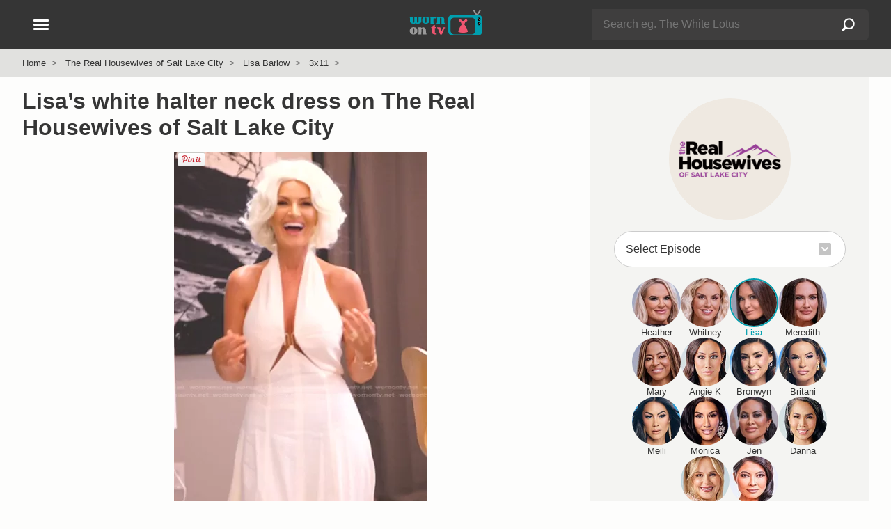

--- FILE ---
content_type: text/html; charset=UTF-8
request_url: https://wornontv.net/330407/
body_size: 16380
content:
<!DOCTYPE html>
<html lang="en">
  <head>

		<link rel="stylesheet" type="text/css" media="all" href="/wp-content/themes/wornontv-v11/styles/style-crit-k.css?v=1.8.2">

	<link rel="stylesheet" href="/wp-content/themes/wornontv-v11/styles/style-non-d.css?v=1.3.11">

	
			<link rel="stylesheet" href="/wp-content/themes/wornontv-v11/styles/single-f.css?v=1.2.9">
	
	
    <meta charset="utf-8">
	<meta name="viewport" content="width=device-width, initial-scale=1">
	<meta name="referrer" content="strict-origin-when-cross-origin">
	<meta name="robots" content="max-image-preview:large">

	<meta name="robots" content="noarchive">

	<link rel="manifest" href="/manifest.json">
	<meta name="theme-color" content="#ffffff">

	<link rel="apple-touch-icon" href="/apple_icon_180_v1-2.png">
	<link rel="shortcut icon" href="/favicon.ico">

	<link rel="alternate" type="application/rss+xml" title="Worn on TV RSS Feed" href="//wornontv.net/feed/">	



<script type="application/ld+json">
{
	"@context":"https://schema.org",
	"@graph":[
		{
			"@type": "Organization",
			"@id": "https://wornontv.net#organization",
			"url": "https://wornontv.net",
			"name": "WornOnTV",
			"logo": "https://wornontv.net/dottv/cdn2/images/v7/wornontv.png" ,
			"sameAs" : [ "http://www.facebook.com/wornontv",
				"https://www.x.com/wornontv",
				"https://www.pinterest.com/wornontv",
				"https://www.instagram.com/wornontv",
				"https://bsky.app/profile/wornontv.net",
				"https://mastodon.social/@wornontv",
				"https://shopmy.us/shop/wornontv",
				"https://www.threads.net/@wornontv"]
		},
		{
		"@type": "WebSite",
		"@id":"https://www.wornontv.net/#website",
		"url":"https://www.wornontv.net/",
		"name":"WornOnTV",
		"description": "Where to buy clothes you see on TV shows.   WornOnTV shows how you can shop your tv shows and buy items like clothing, shoes and accessories that are worn by actors on TV",
		"potentialAction": {
			"@type": "SearchAction",
			"target": "https://wornontv.net/?s={search_term_string}",
			"query-input": "required name=search_term_string"
		}
	}
	]
}
	
</script>


	<meta name='robots' content='index, follow, max-image-preview:large, max-snippet:-1, max-video-preview:-1' />



<link rel="alternate" title="oEmbed (JSON)" type="application/json+oembed" href="https://wornontv.net/wp-json/oembed/1.0/embed?url=https%3A%2F%2Fwornontv.net%2F330407%2F" />
<link rel="alternate" title="oEmbed (XML)" type="text/xml+oembed" href="https://wornontv.net/wp-json/oembed/1.0/embed?url=https%3A%2F%2Fwornontv.net%2F330407%2F&#038;format=xml" />
<style id='wp-img-auto-sizes-contain-inline-css' type='text/css'>
img:is([sizes=auto i],[sizes^="auto," i]){contain-intrinsic-size:3000px 1500px}
/*# sourceURL=wp-img-auto-sizes-contain-inline-css */
</style>
<script type="text/javascript" src="https://wornontv.net/wp-includes/js/jquery/jquery.min.js?ver=3.7.1" id="jquery-core-js" data-rocket-defer defer></script>
<script type="text/javascript" src="https://wornontv.net/wp-includes/js/jquery/jquery-migrate.min.js?ver=3.4.1" id="jquery-migrate-js" data-rocket-defer defer></script>

<title>WornOnTV: Lisa&#8217;s white halter neck dress on The Real Housewives of Salt Lake City | Lisa Barlow | Clothes and Wardrobe from TV</title>
<link data-rocket-prefetch href="https://pagead2.googlesyndication.com" rel="dns-prefetch">
<link data-rocket-prefetch href="https://analytics.wornontv.net" rel="dns-prefetch">
<link data-rocket-prefetch href="https://googleads.g.doubleclick.net" rel="dns-prefetch">
<link data-rocket-prefetch href="https://assets.pinterest.com" rel="dns-prefetch">
<link data-rocket-prefetch href="https://www.statcounter.com" rel="dns-prefetch"><link rel="preload" data-rocket-preload as="image" href="https://uploads.wornontv.net/2022/12/lisa-white-halter-dress.jpg.webp" fetchpriority="high">
	<meta property="og:site_name" content="WornOnTV" >
	<meta property="fb:admins" content="512694181" >
	<meta name="twitter:site" content="@wornontv"><meta property="og:type" content="article" ><meta property="og:title" content="Lisa&#8217;s white halter neck dress on The Real Housewives of Salt Lake City" ><meta property="twitter:title" content="Lisa&#8217;s white halter neck dress on The Real Housewives of Salt Lake City" ><meta property="og:description" content="Shop The Real Housewives of Salt Lake City Outfits at WornOnTV" ><meta property="twitter:description" content="Shop The Real Housewives of Salt Lake City Outfits at WornOnTV" ><link rel="canonical" href="https://wornontv.net/330407/"><meta property="og:url" content="https://wornontv.net/330407/" ><meta property="og:image" content="https://wornontv.net/uploads/2022/12/cult-gaia-Orella-Halter-Maxi-Dress-lisa-barlow-rhoslc.jpg?ts=1769772016" ><meta property="twitter:image" content="https://wornontv.net/uploads/2022/12/cult-gaia-Orella-Halter-Maxi-Dress-lisa-barlow-rhoslc.jpg?ts=1769772016" ><meta property="twitter:card" content="summary_large_image" ><meta name="description" content="Lisa Barlow Fashion on The Real Housewives of Salt Lake City | Lisa Barlow | Lisa&#8217;s white halter neck dress on The Real Housewives of Salt Lake City" >
<script defer data-domain="wornontv.net" src="https://analytics.wornontv.net/js/script.tagged-events.js"></script>

<style id='global-styles-inline-css' type='text/css'>
:root{--wp--preset--aspect-ratio--square: 1;--wp--preset--aspect-ratio--4-3: 4/3;--wp--preset--aspect-ratio--3-4: 3/4;--wp--preset--aspect-ratio--3-2: 3/2;--wp--preset--aspect-ratio--2-3: 2/3;--wp--preset--aspect-ratio--16-9: 16/9;--wp--preset--aspect-ratio--9-16: 9/16;--wp--preset--color--black: #000000;--wp--preset--color--cyan-bluish-gray: #abb8c3;--wp--preset--color--white: #ffffff;--wp--preset--color--pale-pink: #f78da7;--wp--preset--color--vivid-red: #cf2e2e;--wp--preset--color--luminous-vivid-orange: #ff6900;--wp--preset--color--luminous-vivid-amber: #fcb900;--wp--preset--color--light-green-cyan: #7bdcb5;--wp--preset--color--vivid-green-cyan: #00d084;--wp--preset--color--pale-cyan-blue: #8ed1fc;--wp--preset--color--vivid-cyan-blue: #0693e3;--wp--preset--color--vivid-purple: #9b51e0;--wp--preset--gradient--vivid-cyan-blue-to-vivid-purple: linear-gradient(135deg,rgb(6,147,227) 0%,rgb(155,81,224) 100%);--wp--preset--gradient--light-green-cyan-to-vivid-green-cyan: linear-gradient(135deg,rgb(122,220,180) 0%,rgb(0,208,130) 100%);--wp--preset--gradient--luminous-vivid-amber-to-luminous-vivid-orange: linear-gradient(135deg,rgb(252,185,0) 0%,rgb(255,105,0) 100%);--wp--preset--gradient--luminous-vivid-orange-to-vivid-red: linear-gradient(135deg,rgb(255,105,0) 0%,rgb(207,46,46) 100%);--wp--preset--gradient--very-light-gray-to-cyan-bluish-gray: linear-gradient(135deg,rgb(238,238,238) 0%,rgb(169,184,195) 100%);--wp--preset--gradient--cool-to-warm-spectrum: linear-gradient(135deg,rgb(74,234,220) 0%,rgb(151,120,209) 20%,rgb(207,42,186) 40%,rgb(238,44,130) 60%,rgb(251,105,98) 80%,rgb(254,248,76) 100%);--wp--preset--gradient--blush-light-purple: linear-gradient(135deg,rgb(255,206,236) 0%,rgb(152,150,240) 100%);--wp--preset--gradient--blush-bordeaux: linear-gradient(135deg,rgb(254,205,165) 0%,rgb(254,45,45) 50%,rgb(107,0,62) 100%);--wp--preset--gradient--luminous-dusk: linear-gradient(135deg,rgb(255,203,112) 0%,rgb(199,81,192) 50%,rgb(65,88,208) 100%);--wp--preset--gradient--pale-ocean: linear-gradient(135deg,rgb(255,245,203) 0%,rgb(182,227,212) 50%,rgb(51,167,181) 100%);--wp--preset--gradient--electric-grass: linear-gradient(135deg,rgb(202,248,128) 0%,rgb(113,206,126) 100%);--wp--preset--gradient--midnight: linear-gradient(135deg,rgb(2,3,129) 0%,rgb(40,116,252) 100%);--wp--preset--font-size--small: 13px;--wp--preset--font-size--medium: 20px;--wp--preset--font-size--large: 36px;--wp--preset--font-size--x-large: 42px;--wp--preset--spacing--20: 0.44rem;--wp--preset--spacing--30: 0.67rem;--wp--preset--spacing--40: 1rem;--wp--preset--spacing--50: 1.5rem;--wp--preset--spacing--60: 2.25rem;--wp--preset--spacing--70: 3.38rem;--wp--preset--spacing--80: 5.06rem;--wp--preset--shadow--natural: 6px 6px 9px rgba(0, 0, 0, 0.2);--wp--preset--shadow--deep: 12px 12px 50px rgba(0, 0, 0, 0.4);--wp--preset--shadow--sharp: 6px 6px 0px rgba(0, 0, 0, 0.2);--wp--preset--shadow--outlined: 6px 6px 0px -3px rgb(255, 255, 255), 6px 6px rgb(0, 0, 0);--wp--preset--shadow--crisp: 6px 6px 0px rgb(0, 0, 0);}:where(.is-layout-flex){gap: 0.5em;}:where(.is-layout-grid){gap: 0.5em;}body .is-layout-flex{display: flex;}.is-layout-flex{flex-wrap: wrap;align-items: center;}.is-layout-flex > :is(*, div){margin: 0;}body .is-layout-grid{display: grid;}.is-layout-grid > :is(*, div){margin: 0;}:where(.wp-block-columns.is-layout-flex){gap: 2em;}:where(.wp-block-columns.is-layout-grid){gap: 2em;}:where(.wp-block-post-template.is-layout-flex){gap: 1.25em;}:where(.wp-block-post-template.is-layout-grid){gap: 1.25em;}.has-black-color{color: var(--wp--preset--color--black) !important;}.has-cyan-bluish-gray-color{color: var(--wp--preset--color--cyan-bluish-gray) !important;}.has-white-color{color: var(--wp--preset--color--white) !important;}.has-pale-pink-color{color: var(--wp--preset--color--pale-pink) !important;}.has-vivid-red-color{color: var(--wp--preset--color--vivid-red) !important;}.has-luminous-vivid-orange-color{color: var(--wp--preset--color--luminous-vivid-orange) !important;}.has-luminous-vivid-amber-color{color: var(--wp--preset--color--luminous-vivid-amber) !important;}.has-light-green-cyan-color{color: var(--wp--preset--color--light-green-cyan) !important;}.has-vivid-green-cyan-color{color: var(--wp--preset--color--vivid-green-cyan) !important;}.has-pale-cyan-blue-color{color: var(--wp--preset--color--pale-cyan-blue) !important;}.has-vivid-cyan-blue-color{color: var(--wp--preset--color--vivid-cyan-blue) !important;}.has-vivid-purple-color{color: var(--wp--preset--color--vivid-purple) !important;}.has-black-background-color{background-color: var(--wp--preset--color--black) !important;}.has-cyan-bluish-gray-background-color{background-color: var(--wp--preset--color--cyan-bluish-gray) !important;}.has-white-background-color{background-color: var(--wp--preset--color--white) !important;}.has-pale-pink-background-color{background-color: var(--wp--preset--color--pale-pink) !important;}.has-vivid-red-background-color{background-color: var(--wp--preset--color--vivid-red) !important;}.has-luminous-vivid-orange-background-color{background-color: var(--wp--preset--color--luminous-vivid-orange) !important;}.has-luminous-vivid-amber-background-color{background-color: var(--wp--preset--color--luminous-vivid-amber) !important;}.has-light-green-cyan-background-color{background-color: var(--wp--preset--color--light-green-cyan) !important;}.has-vivid-green-cyan-background-color{background-color: var(--wp--preset--color--vivid-green-cyan) !important;}.has-pale-cyan-blue-background-color{background-color: var(--wp--preset--color--pale-cyan-blue) !important;}.has-vivid-cyan-blue-background-color{background-color: var(--wp--preset--color--vivid-cyan-blue) !important;}.has-vivid-purple-background-color{background-color: var(--wp--preset--color--vivid-purple) !important;}.has-black-border-color{border-color: var(--wp--preset--color--black) !important;}.has-cyan-bluish-gray-border-color{border-color: var(--wp--preset--color--cyan-bluish-gray) !important;}.has-white-border-color{border-color: var(--wp--preset--color--white) !important;}.has-pale-pink-border-color{border-color: var(--wp--preset--color--pale-pink) !important;}.has-vivid-red-border-color{border-color: var(--wp--preset--color--vivid-red) !important;}.has-luminous-vivid-orange-border-color{border-color: var(--wp--preset--color--luminous-vivid-orange) !important;}.has-luminous-vivid-amber-border-color{border-color: var(--wp--preset--color--luminous-vivid-amber) !important;}.has-light-green-cyan-border-color{border-color: var(--wp--preset--color--light-green-cyan) !important;}.has-vivid-green-cyan-border-color{border-color: var(--wp--preset--color--vivid-green-cyan) !important;}.has-pale-cyan-blue-border-color{border-color: var(--wp--preset--color--pale-cyan-blue) !important;}.has-vivid-cyan-blue-border-color{border-color: var(--wp--preset--color--vivid-cyan-blue) !important;}.has-vivid-purple-border-color{border-color: var(--wp--preset--color--vivid-purple) !important;}.has-vivid-cyan-blue-to-vivid-purple-gradient-background{background: var(--wp--preset--gradient--vivid-cyan-blue-to-vivid-purple) !important;}.has-light-green-cyan-to-vivid-green-cyan-gradient-background{background: var(--wp--preset--gradient--light-green-cyan-to-vivid-green-cyan) !important;}.has-luminous-vivid-amber-to-luminous-vivid-orange-gradient-background{background: var(--wp--preset--gradient--luminous-vivid-amber-to-luminous-vivid-orange) !important;}.has-luminous-vivid-orange-to-vivid-red-gradient-background{background: var(--wp--preset--gradient--luminous-vivid-orange-to-vivid-red) !important;}.has-very-light-gray-to-cyan-bluish-gray-gradient-background{background: var(--wp--preset--gradient--very-light-gray-to-cyan-bluish-gray) !important;}.has-cool-to-warm-spectrum-gradient-background{background: var(--wp--preset--gradient--cool-to-warm-spectrum) !important;}.has-blush-light-purple-gradient-background{background: var(--wp--preset--gradient--blush-light-purple) !important;}.has-blush-bordeaux-gradient-background{background: var(--wp--preset--gradient--blush-bordeaux) !important;}.has-luminous-dusk-gradient-background{background: var(--wp--preset--gradient--luminous-dusk) !important;}.has-pale-ocean-gradient-background{background: var(--wp--preset--gradient--pale-ocean) !important;}.has-electric-grass-gradient-background{background: var(--wp--preset--gradient--electric-grass) !important;}.has-midnight-gradient-background{background: var(--wp--preset--gradient--midnight) !important;}.has-small-font-size{font-size: var(--wp--preset--font-size--small) !important;}.has-medium-font-size{font-size: var(--wp--preset--font-size--medium) !important;}.has-large-font-size{font-size: var(--wp--preset--font-size--large) !important;}.has-x-large-font-size{font-size: var(--wp--preset--font-size--x-large) !important;}
/*# sourceURL=global-styles-inline-css */
</style>
<style id="rocket-lazyrender-inline-css">[data-wpr-lazyrender] {content-visibility: auto;}</style><meta name="generator" content="WP Rocket 3.20.3" data-wpr-features="wpr_defer_js wpr_preconnect_external_domains wpr_automatic_lazy_rendering wpr_oci wpr_desktop" /></head>

<body class="wp-singular post-template-default single single-post postid-330407 single-format-standard wp-theme-wornontv-v11">


<div  class="blackout"></div>


<header >
	<div  class="constrain">

		<div  id="header-logo">
				<a href="/" title="WornOnTV.net &raquo; Home"><img src="/dottv/cdn2/images/v7/wornontv.svg" height="40" width="113" alt="WornOnTV.net"></a>
		</div>

		<div  id="header-search">
				<span id="header-search-showhide" class="hamburger hide-d">
					<span></span>
					<span></span>
				</span>
				<div id="header-search-form" class="hide-m">
					<form action="/" method="get" role="search" autocomplete="off">
						<div class="searchinput">
							<div>
								<input type="text" name="s" id="s-d"  class="s lstrigger" value="" placeholder="Search eg. The White Lotus"  aria-label="Search" data-lswhere="livesearch-dt" >
								<span class="clear-search" data-target="s-d">&#x2715;</span>
							</div>
							<input type="submit" class="search-submit" value="Search"></div>
					</form>
					<div class="livesrch" id="livesearch-dt"></div>
				</div>
		</div>


		<div  id="header-nav-wrap">
			<button class="hamburger" id="header-nav" aria-label="Open Navigation" title="Open Navigation">
				<span></span>
				<span></span>
				<span></span>
			</button>
		</div>

	</div>
</header>

<div  id="search-form" class="hide-d">
		<form action="/" method="get" role="search" autocomplete="off">
			<div class="searchinput">
				<div>
					<input type="text" name="s" id="s"  class="s lstrigger" value="" placeholder="Search eg. The White Lotus"  aria-label="Search">
					<span class="clear-search" data-target="s">&#x2715;</span>
				</div>
				<input type="submit" class="search-submit" value="Search">
			</div>
		</form>
		<div  class="livesrch" id="livesearch-m"></div>
</div>


<nav id="nav">
	<div id="nav-slide-1" class="nav-slide slideaway">
		<ul class="nav-primary">
			<li><button  class="nav-item" data-nav="sidenav-shows">Current Shows</button></li>
			<li><button class="nav-item" data-nav="sidenav-soaps">Soap Operas</button></li>
			<li><button class="nav-item" data-nav="sidenav-daily">Talk Shows</button></li>
			<li><button class="nav-item" data-nav="sidenav-reality">Reality</button></li>
			<li><button class="nav-item" data-nav="sidenav-netflix">Netflix</button></li>
			<li><a href="/shows/">A-Z Show List</a></li>
		</ul>
						
		<ul class="nav-mid">
				<li><a href="/new/">Latest Outfits</a></li><li><a href="/available-items/">Available Items</a></li><li><a href="/available-items/under100/">Under $100</a></li><li><a href="/tag/mens/">Mens</a></li><li><a href="/tag/plus-size/">Plus Size</a></li><li><a href="/brands/">Brands</a></li>		</ul>

		<ul class="nav-foot">
			<li><a href="/about/">About</a></li>
			<li><a href="/suggest/">Suggest a Show</a></li>
			<li><a href="/faq/">FAQ</a></li>
			<li><a href="/join/">Become a Contributor</a></li>
			<li><a href="/contact/">Contact</a></li>
			<li><a href="/privacy/">Privacy Policy</a></li>
			<li><a href="/terms/">Terms of Use</a></li>
		</ul>

		<div class="nav-social">
			<a href="https://pinterest.com/wornontv/" target="_blank" title="Pinterest"  rel="noopener"><img src="/dottv/cdn2/images/v8/i-pin-c.svg" alt="Pinterest" width="30" height="30" loading="lazy"></a>  
			<!--<a href="https://twitter.com/wornontv" target="_blank" title="Twitter" rel="noopener"><img src="/dottv/cdn2/images/v8/i-twitter.svg" alt="Twitter" width="30" height="30" loading="lazy"></a>-->  
			<a href="https://bsky.app/profile/wornontv.net" target="_blank" title="Bluesky" rel="noopener"><img src="/dottv/cdn2/images/v8/i-bluesky-c.svg" alt="Bluesky" width="30" height="30" loading="lazy"></a>  
			<a href="https://www.threads.net/@wornontv" target="_blank" title="Threads" rel="noopener"><img src="/dottv/cdn2/images/v8/i-threads-c.svg" alt="Threads" width="30" height="30" loading="lazy"></a>  
			<a href="https://twitter.com/wornontv" target="_blank" title="Twitter X" rel="noopener"><img src="/dottv/cdn2/images/v8/i-twitterx-c.svg" alt="Twitter X" width="30" height="30" loading="lazy"></a>  
			<a href="https://mastodon.social/@wornontv" target="_blank" title="Mastodon" rel="noopener"><img src="/dottv/cdn2/images/v8/i-mastodon-c.svg" alt="Mastodon" width="30" height="30" loading="lazy"></a>  
			<a href="https://www.facebook.com/WornOnTV" target="_blank" title="Facebook" rel="noopener"><img src="/dottv/cdn2/images/v8/i-facebook.svg" alt="Facebook" width="30" height="30" loading="lazy"></a>   
			<a href="https://www.instagram.com/wornontv/" target="_blank" title="Instagram"  rel="noopener"><img src="/dottv/cdn2/images/v8/i-insta.svg" alt="Instagram" width="30" height="30" loading="lazy"></a>  
		</div>

		
		<div class="nav-shopmy">
				<a href="https://shopmy.us/shop/wornontv" target="_blank" title="WornOnTV Shop My" class="plausible-event-name=shopmy" data-analytics-event="shopmy"><img src="https://wornontv.net/dottv/cdn2/images/now-on-shopmy.png" alt="Shop My" width="333" height="92" loading="lazy"></a> 
		</div>

	</div>


		<ul id="sidenav-shows" class="nav-slide">
			<li><button class="nav-back">Back</button></li>
			<li><span class="nav-title">Current Shows</span></li>
			<li class="nav-show-filter-wrap">
				<input type="text" class="nav-show-filter" id="nav-show-filter" placeholder="Find a show" autocomplete="off">
				<span class="clear-search" data-target="nav-show-filter">&#x2715;</span>
			</li>
			<li class="hidden" id="nav-show-filter-live-search-results"></li>
			<li class="nav-filter-list"><a href="/9-1-1/">9-1-1</a></li><li class="nav-filter-list"><a href="/abbott-elementary/">Abbott Elementary</a></li><li class="nav-filter-list"><a href="/all-american/">All American</a></li><li class="nav-filter-list"><a href="/all-american-homecoming/">All American Homecoming</a></li><li class="nav-filter-list"><a href="/alls-fair/">Alls Fair</a></li><li class="nav-filter-list"><a href="/american-horror-stories/">American Horror Stories</a></li><li class="nav-filter-list"><a href="/american-horror-story/">American Horror Story</a></li><li class="nav-filter-list"><a href="/american-idol/">American Idol</a></li><li class="nav-filter-list"><a href="/and-just-like-that/">And Just Like That</a></li><li class="nav-filter-list"><a href="/apple-cider-vinegar/">Apple Cider Vinegar</a></li><li class="nav-filter-list"><a href="/awkwafina-is-nora-from-queens/">Awkwafina is Nora From Queens</a></li><li class="nav-filter-list"><a href="/based-on-a-true-story/">Based on a True Story</a></li><li class="nav-filter-list"><a href="/beat-shazam/">Beat Shazam</a></li><li class="nav-filter-list"><a href="/beef/">Beef</a></li><li class="nav-filter-list"><a href="/bel-air/">Bel-Air</a></li><li class="nav-filter-list"><a href="/big-brother/">Big Brother</a></li><li class="nav-filter-list"><a href="/bunkd/">Bunkd</a></li><li class="nav-filter-list"><a href="/celebrations-with-lacey-chabert/">Celebrations with Lacey Chabert</a></li><li class="nav-filter-list"><a href="/celebrity-big-brother/">Celebrity Big Brother</a></li><li class="nav-filter-list"><a href="/chicago-fire/">Chicago Fire</a></li><li class="nav-filter-list"><a href="/chicago-med/">Chicago Med</a></li><li class="nav-filter-list"><a href="/chicago-pd/">Chicago PD</a></li><li class="nav-filter-list"><a href="/chucky/">Chucky</a></li><li class="nav-filter-list"><a href="/cobra-kai/">Cobra Kai</a></li><li class="nav-filter-list"><a href="/doctor-who/">Doctor Who</a></li><li class="nav-filter-list"><a href="/echo/">Echo</a></li><li class="nav-filter-list"><a href="/elsbeth/">Elsbeth</a></li><li class="nav-filter-list"><a href="/emily-in-paris/">Emily in Paris</a></li><li class="nav-filter-list"><a href="/euphoria/">Euphoria</a></li><li class="nav-filter-list"><a href="/forever/">Forever</a></li><li class="nav-filter-list"><a href="/generation-gap/">Generation Gap</a></li><li class="nav-filter-list"><a href="/ghosts/">Ghosts</a></li><li class="nav-filter-list"><a href="/ginny-georgia/">Ginny &amp; Georgia</a></li><li class="nav-filter-list"><a href="/good-trouble/">Good Trouble</a></li><li class="nav-filter-list"><a href="/greys-anatomy/">Greys Anatomy</a></li><li class="nav-filter-list"><a href="/grown-ish/">Grown-ish</a></li><li class="nav-filter-list"><a href="/hart-to-heart/">Hart to Heart</a></li><li class="nav-filter-list"><a href="/heartstopper/">Heartstopper</a></li><li class="nav-filter-list"><a href="/high-potential/">High Potential</a></li><li class="nav-filter-list"><a href="/hollywood-squares/">Hollywood Squares</a></li><li class="nav-filter-list"><a href="/honestly-cavallari-the-headline-tour/">Honestly Cavallari The Headline Tour</a></li><li class="nav-filter-list"><a href="/landman/">Landman</a></li><li class="nav-filter-list"><a href="/leanne/">Leanne</a></li><li class="nav-filter-list"><a href="/loot/">Loot</a></li><li class="nav-filter-list"><a href="/love-island-usa/">Love Island USA</a></li><li class="nav-filter-list"><a href="/matlock/">Matlock</a></li><li class="nav-filter-list"><a href="/mr-mrs-smith/">Mr. &amp; Mrs. Smith</a></li><li class="nav-filter-list"><a href="/murder-in-a-small-town/">Murder in a Small Town</a></li><li class="nav-filter-list"><a href="/my-life-with-the-walter-boys/">My Life with the Walter Boys</a></li><li class="nav-filter-list"><a href="/next-gen-nyc/">Next Gen NYC</a></li><li class="nav-filter-list"><a href="/no-good-deed/">No Good Deed</a></li><li class="nav-filter-list"><a href="/nobody-wants-this/">Nobody Wants This</a></li><li class="nav-filter-list"><a href="/only-murders-in-the-building/">Only Murders in the Building</a></li><li class="nav-filter-list"><a href="/outer-banks/">Outer Banks</a></li><li class="nav-filter-list"><a href="/owning-manhattan/">Owning Manhattan</a></li><li class="nav-filter-list"><a href="/paris-and-nicole-the-encore/">Paris and Nicole The Encore</a></li><li class="nav-filter-list"><a href="/paris-in-love/">Paris in Love</a></li><li class="nav-filter-list"><a href="/password/">Password</a></li><li class="nav-filter-list"><a href="/reasonable-doubt/">Reasonable Doubt</a></li><li class="nav-filter-list"><a href="/running-point/">Running Point</a></li><li class="nav-filter-list"><a href="/selena-chef/">Selena + Chef</a></li><li class="nav-filter-list"><a href="/selena-restaurant/">Selena + Restaurant</a></li><li class="nav-filter-list"><a href="/selling-sunset/">Selling Sunset</a></li><li class="nav-filter-list"><a href="/selling-the-oc/">Selling the OC</a></li><li class="nav-filter-list"><a href="/shifting-gears/">Shifting Gears</a></li><li class="nav-filter-list"><a href="/sirens/">Sirens</a></li><li class="nav-filter-list"><a href="/southern-charm/">Southern Charm</a></li><li class="nav-filter-list"><a href="/stranger-things/">Stranger Things</a></li><li class="nav-filter-list"><a href="/sweet-magnolias/">Sweet Magnolias</a></li><li class="nav-filter-list"><a href="/the-bachelorette/">The Bachelorette</a></li><li class="nav-filter-list"><a href="/the-better-sister/">The Better Sister</a></li><li class="nav-filter-list"><a href="/the-boys/">The Boys</a></li><li class="nav-filter-list"><a href="/the-chi/">The Chi</a></li><li class="nav-filter-list"><a href="/the-comeback/">The Comeback</a></li><li class="nav-filter-list"><a href="/the-end-of-an-era/">The End of an Era</a></li><li class="nav-filter-list"><a href="/the-equalizer/">The Equalizer</a></li><li class="nav-filter-list"><a href="/the-family-stallone/">The Family Stallone</a></li><li class="nav-filter-list"><a href="/the-four-seasons/">The Four Seasons</a></li><li class="nav-filter-list"><a href="/the-girlfriend/">The Girlfriend</a></li><li class="nav-filter-list"><a href="/the-golden-bachelor/">The Golden Bachelor</a></li><li class="nav-filter-list"><a href="/the-golden-bachelorette/">The Golden Bachelorette</a></li><li class="nav-filter-list"><a href="/the-kardashians/">The Kardashians</a></li><li class="nav-filter-list"><a href="/the-lincoln-lawyer/">The Lincoln Lawyer</a></li><li class="nav-filter-list"><a href="/the-mcbee-dynasty-real-american-cowboys/">The McBee Dynasty Real American Cowboys</a></li><li class="nav-filter-list"><a href="/the-morning-show/">The Morning Show</a></li><li class="nav-filter-list"><a href="/the-neighborhood/">The Neighborhood</a></li><li class="nav-filter-list"><a href="/the-paper/">The Paper</a></li><li class="nav-filter-list"><a href="/the-real-housewives-of-atlanta/">The Real Housewives of Atlanta</a></li><li class="nav-filter-list"><a href="/the-real-housewives-of-beverly-hills/">The Real Housewives of Beverly Hills</a></li><li class="nav-filter-list"><a href="/the-real-housewives-of-dallas/">The Real Housewives of Dallas</a></li><li class="nav-filter-list"><a href="/the-real-housewives-of-dubai/">The Real Housewives of Dubai</a></li><li class="nav-filter-list"><a href="/the-real-housewives-of-miami/">The Real Housewives of Miami</a></li><li class="nav-filter-list"><a href="/the-real-housewives-of-new-jersey/">The Real Housewives of New Jersey</a></li><li class="nav-filter-list"><a href="/the-real-housewives-of-new-york-city/">The Real Housewives of New York City</a></li><li class="nav-filter-list"><a href="/the-real-housewives-of-orange-county/">The Real Housewives of Orange County</a></li><li class="nav-filter-list"><a href="/the-real-housewives-of-potomac/">The Real Housewives of Potomac</a></li><li class="nav-filter-list"><a href="/the-real-housewives-of-salt-lake-city/">The Real Housewives of Salt Lake City</a></li><li class="nav-filter-list"><a href="/the-real-housewives-ultimate-girls-trip/">The Real Housewives Ultimate Girls Trip</a></li><li class="nav-filter-list"><a href="/the-runarounds/">The Runarounds</a></li><li class="nav-filter-list"><a href="/the-secret-lives-of-mormon-wives/">The Secret Lives of Mormon Wives</a></li><li class="nav-filter-list"><a href="/the-sex-lives-of-college-girls/">The Sex Lives of College Girls</a></li><li class="nav-filter-list"><a href="/the-studio/">The Studio</a></li><li class="nav-filter-list"><a href="/the-upshaws/">The Upshaws</a></li><li class="nav-filter-list"><a href="/the-valley/">The Valley</a></li><li class="nav-filter-list"><a href="/the-voice/">The Voice</a></li><li class="nav-filter-list"><a href="/the-white-lotus/">The White Lotus</a></li><li class="nav-filter-list"><a href="/tyler-perrys-sistas/">Tyler Perrys Sistas</a></li><li class="nav-filter-list"><a href="/unprisoned/">UnPrisoned</a></li><li class="nav-filter-list"><a href="/we-were-liars/">We Were Liars</a></li><li class="nav-filter-list"><a href="/wednesday/">Wednesday</a></li><li class="nav-filter-list"><a href="/will-trent/">Will Trent</a></li><li class="nav-filter-list"><a href="/with-love-meghan/">With Love Meghan</a></li><li class="nav-filter-list"><a href="/xo-kitty/">XO Kitty</a></li><li class="nav-filter-list"><a href="/you/">You</a></li>		</ul>

		<ul id="sidenav-soaps" class="nav-slide">
			<li><button class="nav-back">Back</button></li>
			<li><span class="nav-title">Soap Operas</span></li>
			<li class="show-status-3"><a href="/beyond-the-gates/">Beyond the Gates</a></li><li class="show-status-3"><a href="/days-of-our-lives/">Days of our Lives</a></li><li class="show-status-3"><a href="/general-hospital/">General Hospital</a></li><li class="show-status-3"><a href="/the-bold-and-the-beautiful/">The Bold and the Beautiful</a></li><li class="show-status-3"><a href="/the-young-and-the-restless/">The Young and the Restless</a></li>		</ul>
									
		<ul id="sidenav-daily" class="nav-slide">
			<li><button class="nav-back">Back</button></li>
			<li><span class="nav-title">Talk Shows</span></li>
			<li class="show-status-3"><a href="/e-news/">E! News</a></li><li class="show-status-3"><a href="/live-with-kelly/">Live with Kelly and Mark</a></li><li class="show-status-3"><a href="/good-morning-america/">Good Morning America</a></li><li class="show-status-3"><a href="/today/">Today</a></li><li class="show-status-3"><a href="/the-view/">The View</a></li><li class="show-status-3"><a href="/the-talk/">The Talk</a></li><li class="show-status-2"><a href="/the-project/">The Project</a></li><li class="show-status-1"><a href="/big-brother/">Big Brother</a></li><li class="show-status-2"><a href="/the-wendy-williams-show/">The Wendy Williams Show</a></li><li class="show-status-2"><a href="/the-real/">The Real</a></li><li class="show-status-1"><a href="/the-voice/">The Voice</a></li><li class="show-status-3"><a href="/cbs-mornings/">CBS Mornings</a></li><li class="show-status-2"><a href="/busy-tonight/">Busy Tonight</a></li><li class="show-status-0"><a href="/american-idol/">American Idol</a></li><li class="show-status-3"><a href="/cbs-evening-news/">CBS Evening News</a></li><li class="show-status-3"><a href="/the-kelly-clarkson-show/">The Kelly Clarkson Show</a></li><li class="show-status-3"><a href="/tamron-hall-show/">Tamron Hall Show</a></li><li class="show-status-2"><a href="/a-little-late-with-lilly-singh/">A Little Late with Lilly Singh</a></li><li class="show-status-3"><a href="/access-hollywood/">Access Hollywood</a></li><li class="show-status-3"><a href="/the-drew-barrymore-show/">The Drew Barrymore Show</a></li><li class="show-status-3"><a href="/the-price-is-right/">The Price is Right</a></li><li class="show-status-3"><a href="/extra/">Extra</a></li><li class="show-status-1"><a href="/generation-gap/">Generation Gap</a></li><li class="show-status-1"><a href="/password/">Password</a></li><li class="show-status-3"><a href="/sherri/">Sherri</a></li><li class="show-status-3"><a href="/the-jennifer-hudson-show/">The Jennifer Hudson Show</a></li><li class="show-status-3"><a href="/nbc-news-daily/">NBC News Daily</a></li>		</ul>

		<ul id="sidenav-reality" class="nav-slide">
			<li><button class="nav-back">Back</button></li>
			<li><span class="nav-title">Reality Shows</span></li>
			<li class="show-status-1"><a href="/beat-shazam/">Beat Shazam</a></li><li class="show-status-1"><a href="/celebrations-with-lacey-chabert/">Celebrations with Lacey Chabert</a></li><li class="show-status-2"><a href="/celebrity-dating-game/">Celebrity Dating Game</a></li><li class="show-status-2"><a href="/harry-and-meghan/">Harry and Meghan</a></li><li class="show-status-1"><a href="/hart-to-heart/">Hart to Heart</a></li><li class="show-status-1"><a href="/hollywood-squares/">Hollywood Squares</a></li><li class="show-status-1"><a href="/honestly-cavallari-the-headline-tour/">Honestly Cavallari The Headline Tour</a></li><li class="show-status-2"><a href="/keeping-up-with-the-kardashians/">Keeping Up with the Kardashians</a></li><li class="show-status-1"><a href="/love-island-usa/">Love Island USA</a></li><li class="show-status-1"><a href="/next-gen-nyc/">Next Gen NYC</a></li><li class="show-status-1"><a href="/owning-manhattan/">Owning Manhattan</a></li><li class="show-status-1"><a href="/paris-and-nicole-the-encore/">Paris and Nicole The Encore</a></li><li class="show-status-1"><a href="/paris-in-love/">Paris in Love</a></li><li class="show-status-1"><a href="/selena-chef/">Selena + Chef</a></li><li class="show-status-1"><a href="/selena-restaurant/">Selena + Restaurant</a></li><li class="show-status-1"><a href="/selling-sunset/">Selling Sunset</a></li><li class="show-status-0"><a href="/southern-charm/">Southern Charm</a></li><li class="show-status-1"><a href="/the-bachelorette/">The Bachelorette</a></li><li class="show-status-2"><a href="/the-chase/">The Chase</a></li><li class="show-status-0"><a href="/the-end-of-an-era/">The End of an Era</a></li><li class="show-status-1"><a href="/the-family-stallone/">The Family Stallone</a></li><li class="show-status-1"><a href="/the-golden-bachelor/">The Golden Bachelor</a></li><li class="show-status-1"><a href="/the-golden-bachelorette/">The Golden Bachelorette</a></li><li class="show-status-1"><a href="/the-mcbee-dynasty-real-american-cowboys/">The McBee Dynasty Real American Cowboys</a></li><li class="show-status-1"><a href="/the-real-housewives-of-atlanta/">The Real Housewives of Atlanta</a></li><li class="show-status-0"><a href="/the-real-housewives-of-beverly-hills/">The Real Housewives of Beverly Hills</a></li><li class="show-status-1"><a href="/the-real-housewives-of-dallas/">The Real Housewives of Dallas</a></li><li class="show-status-1"><a href="/the-real-housewives-of-new-jersey/">The Real Housewives of New Jersey</a></li><li class="show-status-1"><a href="/the-real-housewives-of-new-york-city/">The Real Housewives of New York City</a></li><li class="show-status-0"><a href="/the-real-housewives-of-orange-county/">The Real Housewives of Orange County</a></li><li class="show-status-0"><a href="/the-real-housewives-of-potomac/">The Real Housewives of Potomac</a></li><li class="show-status-0"><a href="/the-real-housewives-of-salt-lake-city/">The Real Housewives of Salt Lake City</a></li><li class="show-status-1"><a href="/the-real-housewives-ultimate-girls-trip/">The Real Housewives Ultimate Girls Trip</a></li><li class="show-status-2"><a href="/the-real-love-boat/">The Real Love Boat</a></li><li class="show-status-1"><a href="/the-secret-lives-of-mormon-wives/">The Secret Lives of Mormon Wives</a></li><li class="show-status-1"><a href="/the-valley/">The Valley</a></li><li class="show-status-2"><a href="/very-cavallari/">Very Cavallari</a></li><li class="show-status-1"><a href="/with-love-meghan/">With Love Meghan</a></li>		</ul>

		<ul id="sidenav-netflix" class="nav-slide">
			<li><button class="nav-back">Back</button></li>
			<li><span class="nav-title">Netflix</span></li>
			<li class="show-status-2"><a href="/13-reasons-why/">13 Reasons Why</a></li><li class="show-status-2"><a href="/alexa-katie/">Alexa &amp; Katie</a></li><li class="show-status-2"><a href="/anatomy-of-a-scandal/">Anatomy of a Scandal</a></li><li class="show-status-1"><a href="/apple-cider-vinegar/">Apple Cider Vinegar</a></li><li class="show-status-1"><a href="/beef/">Beef</a></li><li class="show-status-2"><a href="/blackaf/">BlackAF</a></li><li class="show-status-2"><a href="/chilling-adventures-of-sabrina/">Chilling Adventures of Sabrina</a></li><li class="show-status-1"><a href="/cobra-kai/">Cobra Kai</a></li><li class="show-status-2"><a href="/dead-to-me/">Dead to Me</a></li><li class="show-status-2"><a href="/dear-white-people/">Dear White People</a></li><li class="show-status-2"><a href="/elite/">Elite</a></li><li class="show-status-0"><a href="/emily-in-paris/">Emily in Paris</a></li><li class="show-status-2"><a href="/family-reunion/">Family Reunion</a></li><li class="show-status-2"><a href="/fate-the-winx-saga/">Fate The Winx Saga</a></li><li class="show-status-2"><a href="/first-kill/">First Kill</a></li><li class="show-status-1"><a href="/forever/">Forever</a></li><li class="show-status-2"><a href="/from-scratch/">From Scratch</a></li><li class="show-status-2"><a href="/fuller-house/">Fuller House</a></li><li class="show-status-2"><a href="/gilmore-girls/">Gilmore Girls</a></li><li class="show-status-1"><a href="/ginny-georgia/">Ginny &amp; Georgia</a></li><li class="show-status-2"><a href="/girlboss/">Girlboss</a></li><li class="show-status-2"><a href="/glamorous/">Glamorous</a></li><li class="show-status-2"><a href="/grace-and-frankie/">Grace and Frankie</a></li><li class="show-status-2"><a href="/gypsy/">Gypsy</a></li><li class="show-status-2"><a href="/harry-and-meghan/">Harry and Meghan</a></li><li class="show-status-1"><a href="/heartstopper/">Heartstopper</a></li><li class="show-status-2"><a href="/holidate/">Holidate (2020)</a></li><li class="show-status-2"><a href="/house-of-cards/">House of Cards</a></li><li class="show-status-2"><a href="/insatiable/">Insatiable</a></li><li class="show-status-2"><a href="/inventing-anna/">Inventing Anna</a></li><li class="show-status-2"><a href="/jessica-jones/">Jessica Jones</a></li><li class="show-status-2"><a href="/julie-and-the-phantoms/">Julie and the Phantoms</a></li><li class="show-status-2"><a href="/kaos/">Kaos</a></li><li class="show-status-2"><a href="/lucifer/">Lucifer</a></li><li class="show-status-1"><a href="/my-life-with-the-walter-boys/">My Life with the Walter Boys</a></li><li class="show-status-2"><a href="/never-have-i-ever/">Never Have I Ever</a></li><li class="show-status-1"><a href="/no-good-deed/">No Good Deed</a></li><li class="show-status-2"><a href="/no-good-nick/">No Good Nick</a></li><li class="show-status-0"><a href="/nobody-wants-this/">Nobody Wants This</a></li><li class="show-status-1"><a href="/outer-banks/">Outer Banks</a></li><li class="show-status-1"><a href="/owning-manhattan/">Owning Manhattan</a></li><li class="show-status-2"><a href="/partner-track/">Partner Track</a></li><li class="show-status-1"><a href="/running-point/">Running Point</a></li><li class="show-status-2"><a href="/santa-clarita-diet/">Santa Clarita Diet</a></li><li class="show-status-1"><a href="/selling-sunset/">Selling Sunset</a></li><li class="show-status-1"><a href="/selling-the-oc/">Selling the OC</a></li><li class="show-status-2"><a href="/sex-education/">Sex Education</a></li><li class="show-status-2"><a href="/sex-life/">Sex/Life</a></li><li class="show-status-1"><a href="/sirens/">Sirens</a></li><li class="show-status-0"><a href="/stranger-things/">Stranger Things</a></li><li class="show-status-1"><a href="/sweet-magnolias/">Sweet Magnolias</a></li><li class="show-status-2"><a href="/teenage-bounty-hunters/">Teenage Bounty Hunters</a></li><li class="show-status-2"><a href="/the-baby-sitters-club/">The Baby-Sitters Club</a></li><li class="show-status-2"><a href="/the-duchess/">The Duchess</a></li><li class="show-status-2"><a href="/the-expanding-universe-of-ashley-garcia/">The Expanding Universe of Ashley Garcia</a></li><li class="show-status-1"><a href="/the-four-seasons/">The Four Seasons</a></li><li class="show-status-2"><a href="/the-haunting-of-bly-manor/">The Haunting of Bly Manor</a></li><li class="show-status-0"><a href="/the-lincoln-lawyer/">The Lincoln Lawyer</a></li><li class="show-status-2"><a href="/the-perfect-couple/">The Perfect Couple</a></li><li class="show-status-2"><a href="/the-politician/">The Politician</a></li><li class="show-status-2"><a href="/the-society/">The Society</a></li><li class="show-status-2"><a href="/the-umbrella-academy/">The Umbrella Academy</a></li><li class="show-status-0"><a href="/the-upshaws/">The Upshaws</a></li><li class="show-status-2"><a href="/tiny-pretty-things/">Tiny Pretty Things</a></li><li class="show-status-2"><a href="/trinkets/">Trinkets</a></li><li class="show-status-2"><a href="/unbreakable-kimmy-schmidt/">Unbreakable Kimmy Schmidt</a></li><li class="show-status-1"><a href="/wednesday/">Wednesday</a></li><li class="show-status-2"><a href="/what-if/">What/If</a></li><li class="show-status-2"><a href="/white-lines/">White Lines</a></li><li class="show-status-1"><a href="/with-love-meghan/">With Love Meghan</a></li><li class="show-status-1"><a href="/you/">You</a></li>		</ul>

</nav>

<div  id="closesidebars"></div>


<div  id="pagewrap">

<div  class="bc">
	<div  class="constrain">
										<ul class="breadcrumbs">
						<li><a href="/">Home</a></li>
																		<li><a href="/the-real-housewives-of-salt-lake-city">The Real Housewives of Salt Lake City</a></li>
						<li><a href="/the-real-housewives-of-salt-lake-city/lisa-barlow">Lisa Barlow</a></li>						<li><a href="/tag/the-real-housewives-of-salt-lake-city-season-3-episode-11">3x11</a></li>					</ul>
	</div>
</div>





<div  id="single" class="constrain old-post">
		<div  id="single-inner">

			<div class="section-box noslide" id="single-first">
				<h1>Lisa&#8217;s white halter neck dress on The Real Housewives of Salt Lake City</h1>
			</div>

			<div class="content-image  section-box noslide">
						
							<ul class="mainimg" id="content-photos"><li><span class="pinimgwrap lookforme"><span class="pinitb"><a href="https://pinterest.com/pin/create/button/?url=https://wornontv.net/330407/%23b&amp;media=https%3A%2F%2Fuploads.wornontv.net%2F2022%2F12%2Flisa-white-halter-dress.jpg&amp;description=Lisa%26%238217%3Bs+white+halter+neck+dress+on+The+Real+Housewives+of+Salt+Lake+City.++Outfit+Details%3A+https%3A%2F%2Fwornontv.net%2F330407%2F" data-pin-do="buttonPin" data-pin-config="beside"><img src="//assets.pinterest.com/images/pidgets/pin_it_button.png"  alt="Pin it"></a></span><picture><source  type="image/webp" srcset="https://uploads.wornontv.net/2022/12/lisa-white-halter-dress.jpg.webp"  width="364"   height="558"  ><source  type="image/jpeg"  srcset="https://uploads.wornontv.net/2022/12/lisa-white-halter-dress.jpg"  width="364"   height="558"  ><img fetchpriority="high" src="https://uploads.wornontv.net/2022/12/lisa-white-halter-dress.jpg"  alt="Lisa&#8217;s white halter neck dress on The Real Housewives of Salt Lake City"  title="Lisa&#8217;s white halter neck dress on The Real Housewives of Salt Lake City"  class="alignnone size-full"  width="364"   height="558"  ></picture></span></li>						</ul>
						<p class="photo-credit">Picture: Bravo</p>				</div>
		<div class="outfit-details-box section-box">
			<h2>Outfit Details</h2>
			<p class="outfit-details"><span class="outfit-details-title">Dress:</span><span class="outfit-details-content"> Orella Halter Maxi Dress by Cult Gaia</p><p class="outfit-details"><span class="outfit-details-title">Bag:</span><span class="outfit-details-content"> System leather clutch by Prada</span></p>					
					


					<div class="metabox">
														<span class="metabox-title">Worn on: </span><span class="metabox-content">TRH of SLC episode "<a href="/tag/the-real-housewives-of-salt-lake-city-season-3-episode-11/">High Stakes and Friendship Breaks</a>" - 3x11</span><br>
		
														<span class="metabox-title">Worn by: </span>
							<span class="metabox-content">
									<a href="/the-real-housewives-of-salt-lake-city/lisa-barlow/">Lisa Barlow</a>							</span><br>
									
							<span class="metabox-title">Posted on: </span><span  class="metabox-content" >December 15, 2022</span><br>
							<span class="metabox-title">Posted by: </span><span  class="metabox-content" >Mina</span><br>
				
							<span class="metabox-title">Tags: </span><span class="metabox-content metabox-tags"><a href="https://wornontv.net/tag/cult-gaia/" rel="tag">Cult Gaia</a> <a href="https://wornontv.net/tag/prada/" rel="tag">Prada</a> <a href="https://wornontv.net/tag/the-real-housewives-of-salt-lake-city-season-3-episode-11/" rel="tag">The Real Housewives of Salt Lake City: Season 3 Episode 11</a> <a href="/the-real-housewives-of-salt-lake-city/">The Real Housewives of Salt Lake City</a> <a href="/person/lisa-barlow/">Person: Lisa Barlow</a></span>
					</div>







				
		</div>




		<div id="product-listing-wrap" class="section-box">
			<h2>Shop This Style</h2>
			<div class="products-wrap"><div class="product-item  product-Bloomingdales"><a  class="plausible-event-name=product_click" data-analytics-event="product_click" href="https://wornon.tv/176573/1" title="Cult Gaia Orella Halter Maxi Dress Bloomingdales" rel="nofollow" target="_blank" ><span class="product-item-image "><img src="/dottv/assets/products/Cult-Gaia-Orella-Halter-Maxi-Dress-Bloomingdales-330407-1765731671162926.jpg" alt="Cult Gaia Orella Halter Maxi Dress Bloomingdales at Bloomingdales" loading="lazy" width="176" height="270"></span><span class="product-store">Bloomingdales</span><span class="product-price"><s>$598</s> $418.60</span><img src="/dottv/cdn2/images/exact-match-y.svg" class="exact-match " alt="exact match" loading="lazy"></a><script type="application/ld+json">

{
  "@context": "https://schema.org/",
  "@type": "Product",
  "name": "Cult Gaia Orella Halter Maxi Dress Bloomingdales",
  "image": "https://wornontv.net/dottv/assets/products/Cult-Gaia-Orella-Halter-Maxi-Dress-Bloomingdales-330407-1765731671162926.jpg",
  "description": "Cult Gaia Orella Halter Maxi Dress Bloomingdales featured on WornOnTV - available at Bloomingdales",
 // "mpn": "176573",
  "url": "https://wornon.tv/176573/1",
  "offers": {
    "@type": "Offer",
			"priceCurrency": "USD",
			"price":    "418.60",

		//"url": "https://www.bloomingdales.com/shop/product/cult-gaia-orella-halter-maxi-dress?ID=4379320",
   "seller": {
      "@type": "Organization",
      "name": "Bloomingdales"
    }
  }
}
</script>

</div><div class="product-item  product-Farfetch"><a  class="plausible-event-name=product_click" data-analytics-event="product_click" href="https://wornon.tv/176578/1" title="Shop Prada Prada System leather clutch with Express Delivery -" rel="nofollow" target="_blank" ><span class="product-item-image "><img src="/dottv/assets/products/Shop-Prada-Prada-System-leather-clutch-with-Express-Delivery---330407-1765781671164354.jpg" alt="Shop Prada Prada System leather clutch with Express Delivery - at Farfetch" loading="lazy" width="176" height="270"></span><span class="product-store">Farfetch</span><span class="product-price"><s></s> no longer available</span><img src="/dottv/cdn2/images/exact-match-y.svg" class="exact-match " alt="exact match" loading="lazy"></a></div></div>		</div>





<div id="loadebay"></div>





<div id="single-loadad" class="section-box noslide lazy" >
	<!-- wornontv-single-bottom -->
	<ins class="adsbygoogle"
		 style="display:block"
		 data-ad-client="ca-pub-9186188093244331"
		 data-ad-slot="6128650882"
		 data-ad-format="auto"
		 data-full-width-responsive="true"></ins>
	<script>
		 (adsbygoogle = window.adsbygoogle || []).push({});
	</script>
</div>






	<div class="section-box" id="tileswrap"><h2 id="roundup-heading">Outfit Images</h2><div class="txt-center"><div class="figure"><div class="figure-image"><picture><source  type="image/webp" srcset="https://uploads.wornontv.net/2022/12/cult-gaia-Orella-Halter-Maxi-Dress-lisa-barlow-rhoslc.jpg.webp"  width="648"   height="540"  ><source  type="image/jpeg"  srcset="https://uploads.wornontv.net/2022/12/cult-gaia-Orella-Halter-Maxi-Dress-lisa-barlow-rhoslc.jpg"  width="648"   height="540"  ><img src="https://uploads.wornontv.net/2022/12/cult-gaia-Orella-Halter-Maxi-Dress-lisa-barlow-rhoslc.jpg"  alt="Cult Gaia Orella Halter Maxi Dress worn by Lisa Barlow on The Real Housewives of Salt Lake City"  title="Cult Gaia Orella Halter Maxi Dress worn by Lisa Barlow on The Real Housewives of Salt Lake City"  class=""  width="648"   height="540"  loading="lazy"></picture><span class="pinitb"><a href="https://pinterest.com/pin/create/button/?url=https://wornontv.net/330407/%23t0&amp;media=https://uploads.wornontv.net/2022/12/cult-gaia-Orella-Halter-Maxi-Dress-lisa-barlow-rhoslc.jpg&amp;description=Lisa&#8217;s white halter neck dress on The Real Housewives of Salt Lake City.  Outfit Details: https://wornontv.net/330407/" data-pin-do="buttonPin" data-pin-config="beside" data-pin-description="Lisa&#8217;s white halter neck dress on The Real Housewives of Salt Lake City.  Outfit Details: https://wornontv.net/330407/" data-pin-media="https://uploads.wornontv.net/2022/12/cult-gaia-Orella-Halter-Maxi-Dress-lisa-barlow-rhoslc.jpg" data-pin-url="https://wornontv.net/330407/#t0" ></a></span></div><h3 class="figcaption">Cult Gaia Orella Halter Maxi Dress worn by Lisa Barlow on The Real Housewives of Salt Lake City</h3></div><div class="figure"><div class="figure-image"><picture><source  type="image/webp" srcset="https://uploads.wornontv.net/2022/12/prada-System-leather-clutchl-lisa-barlow-rhoslc.jpg.webp"  width="648"   height="540"  ><source  type="image/jpeg"  srcset="https://uploads.wornontv.net/2022/12/prada-System-leather-clutchl-lisa-barlow-rhoslc.jpg"  width="648"   height="540"  ><img src="https://uploads.wornontv.net/2022/12/prada-System-leather-clutchl-lisa-barlow-rhoslc.jpg"  alt="Prada System leather clutch worn by Lisa Barlow on The Real Housewives of Salt Lake City"  title="Prada System leather clutch worn by Lisa Barlow on The Real Housewives of Salt Lake City"  class=""  width="648"   height="540"  loading="lazy"></picture><span class="pinitb"><a href="https://pinterest.com/pin/create/button/?url=https://wornontv.net/330407/%23t1&amp;media=https://uploads.wornontv.net/2022/12/prada-System-leather-clutchl-lisa-barlow-rhoslc.jpg&amp;description=Lisa&#8217;s white halter neck dress on The Real Housewives of Salt Lake City.  Outfit Details: https://wornontv.net/330407/" data-pin-do="buttonPin" data-pin-config="beside" data-pin-description="Lisa&#8217;s white halter neck dress on The Real Housewives of Salt Lake City.  Outfit Details: https://wornontv.net/330407/" data-pin-media="https://uploads.wornontv.net/2022/12/prada-System-leather-clutchl-lisa-barlow-rhoslc.jpg" data-pin-url="https://wornontv.net/330407/#t1" ></a></span></div><h3 class="figcaption">Prada System leather clutch worn by Lisa Barlow on The Real Housewives of Salt Lake City</h3></div></div></div>




<div class="section-box  " id="abstract">

	<p class="txt-sml abstract">Lisa Barlow on The Real Housewives of Salt Lake City on Bravo was spotted wearing this white halter neck dress on The Real Housewives of Salt Lake City on episode &#039;High Stakes and Friendship Breaks&#039; (3x11) in Dec 2022.  Lisa's Dress is the  Orella Halter Maxi Dress by Cult Gaia.  Lisa's Bag is the  System leather clutch by Prada.  </p>
</div>

</div>

	<div  id="sidebar">

		<div class="sidebar-logo section-box" id="category-head">


						<div class="normal">
													<a href="/the-real-housewives-of-salt-lake-city/" title="The Real Housewives of Salt Lake City Outfits" class="logoimg logoimg-15265" ><img src="/dottv/category/15265.original.png" alt="The Real Housewives of Salt Lake City"   loading="lazy"  width="175" height="130"></a>
										</div>
					<div class="eplist"><select onchange="location.href=this.options[this.selectedIndex].value" class="ep-select"><option value="#">Select Episode</option><option value="#">&nbsp;</option><option value="#">--- Season 6 ---</option><option value="/tag/the-real-housewives-of-salt-lake-city-confessionals-season-6">Season 6 Confessionals</option><option value="/tag/the-real-housewives-of-salt-lake-city-season-6-episode-17/" >6x17 Reunion Part 1</option><option value="/tag/the-real-housewives-of-salt-lake-city-season-6-episode-16/" >6x16 Sisters of Salt, A Greek Tragedy</option><option value="/tag/the-real-housewives-of-salt-lake-city-season-6-episode-15/" >6x15 Opas and Outbursts</option><option value="/tag/the-real-housewives-of-salt-lake-city-season-6-episode-14/" >6x14 My Big Fat Greek Mother's Day</option><option value="/tag/the-real-housewives-of-salt-lake-city-season-6-episode-13/" >6x13 Greek for the Week</option><option value="/tag/the-real-housewives-of-salt-lake-city-season-6-episode-12/" >6x12 First Amendment Rights, and Wrongs</option><option value="/tag/the-real-housewives-of-salt-lake-city-season-6-episode-11/" >6x11 Ladies Who Lunch: The Sequel</option><option value="/tag/the-real-housewives-of-salt-lake-city-season-6-episode-10/" >6x10 The Higher the Hair, the Closer to God</option><option value="/tag/the-real-housewives-of-salt-lake-city-season-6-episode-9/" >6x09 Unicorn Overboard</option><option value="/tag/the-real-housewives-of-salt-lake-city-season-6-episode-8/" >6x08 Loose Lips Sink Friend Ships</option><option value="/tag/the-real-housewives-of-salt-lake-city-season-6-episode-7/" >6x07 Above Deck and Below the Belt</option><option value="/tag/the-real-housewives-of-salt-lake-city-season-6-episode-6/" >6x06 Out of Gas</option><option value="/tag/the-real-housewives-of-salt-lake-city-season-6-episode-5/" >6x05 The Salt Lake City Soup Man</option><option value="/tag/the-real-housewives-of-salt-lake-city-season-6-episode-4/" >6x04 Petty Little Liars</option><option value="/tag/the-real-housewives-of-salt-lake-city-season-6-episode-3/" >6x03 Dismissed</option><option value="/tag/the-real-housewives-of-salt-lake-city-season-6-episode-2/" >6x02 Law and Out of Order</option><option value="/tag/the-real-housewives-of-salt-lake-city-season-6-episode-1/" >6x01 Hot Dogs and Hearsay</option><option value="#">&nbsp;</option><option value="#">--- Season 5 ---</option><option value="/tag/the-real-housewives-of-salt-lake-city-confessionals-season-5">Season 5 Confessionals</option><option value="/tag/the-real-housewives-of-salt-lake-city-season-5-episode-17/" >5x17 Reunion</option><option value="/tag/the-real-housewives-of-salt-lake-city-season-5-episode-16/" >5x16 When All is Said and Done</option><option value="/tag/the-real-housewives-of-salt-lake-city-season-5-episode-15/" >5x15 Smile, You're Being Recorded</option><option value="/tag/the-real-housewives-of-salt-lake-city-season-5-episode-14/" >5x14 La VIDA Loca</option><option value="/tag/the-real-housewives-of-salt-lake-city-season-5-episode-13/" >5x13 Watch Rooms for Improvement</option><option value="/tag/the-real-housewives-of-salt-lake-city-season-5-episode-12/" >5x12 Mazel, Meredith</option><option value="/tag/the-real-housewives-of-salt-lake-city-season-5-episode-11/" >5x11 Troop Salt Lake City</option><option value="/tag/the-real-housewives-of-salt-lake-city-season-5-episode-10/" >5x10 Kiss Kiss, Bangs Bangs</option><option value="/tag/the-real-housewives-of-salt-lake-city-season-5-episode-9/" >5x09 Revenge is Best Served in Coach</option><option value="/tag/the-real-housewives-of-salt-lake-city-season-5-episode-8/" >5x08 The Desert and the Deserted</option><option value="/tag/the-real-housewives-of-salt-lake-city-season-5-episode-7/" >5x07 The Huzzbands</option><option value="/tag/the-real-housewives-of-salt-lake-city-season-5-episode-6/" >5x06 Mafia Wives and Bad Vibes</option><option value="/tag/the-real-housewives-of-salt-lake-city-season-5-episode-5/" >5x05 Whitney Drew and Her Clues</option><option value="/tag/the-real-housewives-of-salt-lake-city-season-5-episode-4/" >5x04 The Epiphany</option><option value="/tag/the-real-housewives-of-salt-lake-city-season-5-episode-3/" >5x03 Basketball, Bobbleheads and the Brow Girl</option><option value="/tag/the-real-housewives-of-salt-lake-city-season-5-episode-2/" >5x02 Walking a Tightrope</option><option value="/tag/the-real-housewives-of-salt-lake-city-season-5-episode-1/" >5x01 Costume or Couture?</option><option value="#">&nbsp;</option><option value="#">--- Season 4 ---</option><option value="/tag/the-real-housewives-of-salt-lake-city-season-4-episode-17/" >4x17 Reunion</option><option value="/tag/the-real-housewives-of-salt-lake-city-season-4-episode-16/" >4x16 Mysteries, Revealed?</option><option value="/tag/the-real-housewives-of-salt-lake-city-season-4-episode-15/" >4x15 Swimming With the Fishes</option><option value="/tag/the-real-housewives-of-salt-lake-city-season-4-episode-14/" >4x14 Bermuda Birthday Blues</option><option value="/tag/the-real-housewives-of-salt-lake-city-season-4-episode-13/" >4x13 Bermuda Views and Bathtub Blues</option><option value="/tag/the-real-housewives-of-salt-lake-city-season-4-episode-12/" >4x12 Icy Apologies</option><option value="/tag/the-real-housewives-of-salt-lake-city-season-4-episode-11/" >4x11 If I Could Churn Back Time</option><option value="/tag/the-real-housewives-of-salt-lake-city-season-4-episode-10/" >4x10 Mormons Get a Bad Rap</option><option value="/tag/the-real-housewives-of-salt-lake-city-season-4-episode-9/" >4x09 Don't Come for My Sound Bath</option><option value="/tag/the-real-housewives-of-salt-lake-city-season-4-episode-8/" >4x08 Moms, Missions, and Matrimony</option><option value="/tag/the-real-housewives-of-salt-lake-city-season-4-episode-7/" >4x07 An Olive Branch With Thorns</option><option value="/tag/the-real-housewives-of-salt-lake-city-season-4-episode-6/" >4x06 Après Rumor</option><option value="/tag/the-real-housewives-of-salt-lake-city-season-4-episode-5/" >4x05 The Nastiness and Rumors</option><option value="/tag/the-real-housewives-of-salt-lake-city-season-4-episode-4/" >4x04 Don't Be a Drag</option><option value="/tag/the-real-housewives-of-salt-lake-city-season-4-episode-3/" >4x03 All Tricks, No Trust</option><option value="/tag/the-real-housewives-of-salt-lake-city-season-4-episode-2/" >4x02 Vacation Crashers</option><option value="/tag/the-real-housewives-of-salt-lake-city-season-4-episode-1/" >4x01 Fresh Powder, Fresh Start</option><option value="#">&nbsp;</option><option value="#">--- Season 3 ---</option><option value="/tag/the-real-housewives-of-salt-lake-city-season-3-episode-15/" >3x15 Reunion Part 1</option><option value="/tag/the-real-housewives-of-salt-lake-city-season-3-episode-14/" >3x14 Trials and Tribulations</option><option value="/tag/the-real-housewives-of-salt-lake-city-season-3-episode-13/" >3x13 Unfashionable Behavior</option><option value="/tag/the-real-housewives-of-salt-lake-city-season-3-episode-12/" >3x12 White Lies and Black Eyes</option><option value="/tag/the-real-housewives-of-salt-lake-city-season-3-episode-11/" >3x11 High Stakes and Friendship Breaks</option><option value="/tag/the-real-housewives-of-salt-lake-city-season-3-episode-10/" >3x10 High Heels to High Seas</option><option value="/tag/the-real-housewives-of-salt-lake-city-season-3-episode-9/" >3x09 Not a Yacht of Fun</option><option value="/tag/the-real-housewives-of-salt-lake-city-season-3-episode-8/" >3x08 RSVPlease</option><option value="/tag/the-real-housewives-of-salt-lake-city-season-3-episode-7/" >3x07 Choir of Chaos</option><option value="/tag/the-real-housewives-of-salt-lake-city-season-3-episode-6/" >3x06 Finsta Fight</option><option value="/tag/the-real-housewives-of-salt-lake-city-season-3-episode-5/" >3x05 On Thin Ice</option><option value="/tag/the-real-housewives-of-salt-lake-city-season-3-episode-4/" >3x04 Bad Weather Betrayal</option><option value="/tag/the-real-housewives-of-salt-lake-city-season-3-episode-3/" >3x03 Courtside Conundrum</option><option value="/tag/the-real-housewives-of-salt-lake-city-season-3-episode-2/" >3x02 Searching for Sereni-Tea</option><option value="/tag/the-real-housewives-of-salt-lake-city-season-3-episode-1/" >3x01 Revenge Marks the Spot</option><option value="#">&nbsp;</option><option value="#">--- Season 2 ---</option><option value="/tag/the-real-housewives-of-salt-lake-city-season-2-episode-22/" >2x22 Reunion Part 1</option><option value="/tag/the-real-housewives-of-salt-lake-city-season-2-episode-21/" >2x21 Why Can't We Be Friends</option><option value="/tag/the-real-housewives-of-salt-lake-city-season-2-episode-20/" >2x20 Memorial Meltdown</option><option value="/tag/the-real-housewives-of-salt-lake-city-season-2-episode-19/" >2x19 Cinco De Mayhem</option><option value="/tag/the-real-housewives-of-salt-lake-city-season-2-episode-18/" >2x18 Sorrys and Sleepovers</option><option value="/tag/the-real-housewives-of-salt-lake-city-season-2-episode-17/" >2x17 Who’s Calling Who A Fraud?</option><option value="/tag/the-real-housewives-of-salt-lake-city-season-2-episode-16/" >2x16 Holy Mother of Zion</option><option value="/tag/the-real-housewives-of-salt-lake-city-season-2-episode-15/" >2x15 The Miseducation of Mary Cosby</option><option value="/tag/the-real-housewives-of-salt-lake-city-season-2-episode-14/" >2x14 What the Pho?</option><option value="/tag/the-real-housewives-of-salt-lake-city-season-2-episode-13/" >2x13 Fair Weather Friends</option><option value="/tag/the-real-housewives-of-salt-lake-city-season-2-episode-12/" >2x12 A House Divided</option><option value="/tag/the-real-housewives-of-salt-lake-city-season-2-episode-11/" >2x11 Old Testaments, New Revelations</option><option value="/tag/the-real-housewives-of-salt-lake-city-season-2-episode-10/" >2x10 Highway to Vail</option><option value="/tag/the-real-housewives-of-salt-lake-city-season-2-episode-9/" >2x09 I Was Driving Carpool!</option><option value="/tag/the-real-housewives-of-salt-lake-city-season-2-episode-8/" >2x08 A Wolf Pack Of Secrets</option><option value="/tag/the-real-housewives-of-salt-lake-city-season-2-episode-7/" >2x07 Slippery Slope</option><option value="/tag/the-real-housewives-of-salt-lake-city-season-2-episode-6/" >2x06 Sex, Lies and Sister Wives</option><option value="/tag/the-real-housewives-of-salt-lake-city-season-2-episode-5/" >2x05 Gin and Bear It</option><option value="/tag/the-real-housewives-of-salt-lake-city-season-2-episode-4/" >2x04 Friendship Roulette</option><option value="/tag/the-real-housewives-of-salt-lake-city-season-2-episode-3/" >2x03 Fishing for the Truth</option><option value="/tag/the-real-housewives-of-salt-lake-city-season-2-episode-2/" >2x02 Icy Apology</option><option value="/tag/the-real-housewives-of-salt-lake-city-season-2-episode-1/" >2x01 Best of Frenemies</option><option value="#">&nbsp;</option><option value="#">--- Season 1 ---</option><option value="/tag/the-real-housewives-of-salt-lake-city-season-1-episode-14/" >1x14 Reunion Part 1</option><option value="/tag/the-real-housewives-of-salt-lake-city-season-1-episode-13/" >1x13 Chilly Reception</option><option value="/tag/the-real-housewives-of-salt-lake-city-season-1-episode-12/" >1x12 Sinners in the City</option><option value="/tag/the-real-housewives-of-salt-lake-city-season-1-episode-11/" >1x11 All Bets are Off</option><option value="/tag/the-real-housewives-of-salt-lake-city-season-1-episode-10/" >1x10 In Hot Water</option><option value="/tag/the-real-housewives-of-salt-lake-city-season-1-episode-9/" >1x09 Hip Hop and Heartbreak</option><option value="/tag/the-real-housewives-of-salt-lake-city-season-1-episode-8/" >1x08 Hot Tub Confessions</option><option value="/tag/the-real-housewives-of-salt-lake-city-season-1-episode-7/" >1x07 Fashion Faux Pas</option><option value="/tag/the-real-housewives-of-salt-lake-city-season-1-episode-6/" >1x06 Sundance City</option><option value="/tag/the-real-housewives-of-salt-lake-city-season-1-episode-5/" >1x05 Ladies Who Lunch</option><option value="/tag/the-real-housewives-of-salt-lake-city-season-1-episode-4/" >1x04 Roaring Emotions</option><option value="/tag/the-real-housewives-of-salt-lake-city-season-1-episode-3/" >1x03 Everybody Needs a Switzerland</option><option value="/tag/the-real-housewives-of-salt-lake-city-season-1-episode-2/" >1x02 A Snow Mountain of Trouble</option><option value="/tag/the-real-housewives-of-salt-lake-city-season-1-episode-1/" >1x01 Welcome to Salt Lake City!</option></select></div>					
					<div class="chlist">
						<span class="characters-wrap characters-highnum "><span class="character-link  "><a href='/the-real-housewives-of-salt-lake-city/heather-gay/' title="Heather Gay"><span class="charbgpic"><img src="/dottv/category/15268.original.jpg" loading="lazy" width="80" height="80" alt="Photo of Heather Gay"></span>Heather</a></span><span class="character-link  "><a href='/the-real-housewives-of-salt-lake-city/whitney-rose/' title="Whitney Rose"><span class="charbgpic"><img src="/dottv/category/15270.original.jpg" loading="lazy" width="80" height="80" alt="Photo of Whitney Rose"></span>Whitney</a></span><span class="character-link current "><a href='/the-real-housewives-of-salt-lake-city/lisa-barlow/' title="Lisa Barlow"><span class="charbgpic"><img src="/dottv/category/15266.original.jpg" loading="lazy" width="80" height="80" alt="Photo of Lisa Barlow"></span>Lisa</a></span><span class="character-link  "><a href='/the-real-housewives-of-salt-lake-city/meredith-marks/' title="Meredith Marks"><span class="charbgpic"><img src="/dottv/category/15269.original.jpg" loading="lazy" width="80" height="80" alt="Photo of Meredith Marks"></span>Meredith</a></span><span class="character-link  "><a href='/the-real-housewives-of-salt-lake-city/mary-cosby/' title="Mary Cosby"><span class="charbgpic"><img src="/dottv/category/15267.original.jpg" loading="lazy" width="80" height="80" alt="Photo of Mary Cosby"></span>Mary</a></span><span class="character-link  "><a href='/the-real-housewives-of-salt-lake-city/angie-katsanevas/' title="Angie Katsanevas"><span class="charbgpic"><img src="/dottv/category/21097.original.jpg" loading="lazy" width="80" height="80" alt="Photo of Angie Katsanevas"></span>Angie K</a></span><span class="character-link  "><a href='/the-real-housewives-of-salt-lake-city/bronwyn-newport/' title="Bronwyn Newport"><span class="charbgpic"><img src="/dottv/category/24769.original.jpg" loading="lazy" width="80" height="80" alt="Photo of Bronwyn Newport"></span>Bronwyn</a></span><span class="character-link  "><a href='/the-real-housewives-of-salt-lake-city/britani-bateman/' title="Britani Bateman"><span class="charbgpic"><img src="/dottv/category/24770.original.jpg" loading="lazy" width="80" height="80" alt="Photo of Britani Bateman"></span>Britani</a></span><span class="character-link  "><a href='/the-real-housewives-of-salt-lake-city/meili-workman/' title="Meili Workman"><span class="charbgpic"><img src="/dottv/category/24771.original.jpg" loading="lazy" width="80" height="80" alt="Photo of Meili Workman"></span>Meili</a></span><span class="character-link  "><a href='/the-real-housewives-of-salt-lake-city/monica-garcia/' title="Monica Garcia"><span class="charbgpic"><img src="/dottv/category/22950.original.jpg" loading="lazy" width="80" height="80" alt="Photo of Monica Garcia"></span>Monica</a></span><span class="character-link  "><a href='/the-real-housewives-of-salt-lake-city/jen-shah/' title="Jen Shah"><span class="charbgpic"><img src="/dottv/category/15271.original.jpg" loading="lazy" width="80" height="80" alt="Photo of Jen Shah"></span>Jen</a></span><span class="character-link  "><a href='/the-real-housewives-of-salt-lake-city/danna-bui-negrete/' title="Danna Bui-Negrete"><span class="charbgpic"><img src="/dottv/category/21112.original.jpg" loading="lazy" width="80" height="80" alt="Photo of Danna Bui-Negrete"></span>Danna</a></span><span class="character-link  "><a href='/the-real-housewives-of-salt-lake-city/angie-harrington/' title="Angie Harrington"><span class="charbgpic"><img src="/dottv/category/21229.original.jpg" loading="lazy" width="80" height="80" alt="Photo of Angie Harrington"></span>Angie H</a></span><span class="character-link  "><a href='/the-real-housewives-of-salt-lake-city/jennie-nguyen/' title="Jennie Nguyen"><span class="charbgpic"><img src="/dottv/category/17345.original.jpg" loading="lazy" width="80" height="80" alt="Photo of Jennie Nguyen"></span>Jennie</a></span></span><div class="morechars-scroll-right"><span class="arrowright"></span></div><div class="morechars-scroll-left"><span class="arrowleft"></span></div>					</div>
						</div>


			
<div class="section-box other-outfits-from-this-ep "><h2>Outfits from this episode</h2><div class="other-outfits-from-this-ep-wrap square-boxes-wrap"><div class="square-box"><span class="square-content"><a href="/330404/" title="Jen&#8217;s pink polka dot bow detail dress on The Real Housewives of Salt Lake City"><picture><source  type="image/webp" srcset="https://uploads.wornontv.net/2022/12/hen-pink-mini-dress-150x150.jpg.webp"  width="150"   height="150"  ><source  type="image/jpeg"  srcset="https://uploads.wornontv.net/2022/12/hen-pink-mini-dress-150x150.jpg"  width="150"   height="150"  ><img src="https://uploads.wornontv.net/2022/12/hen-pink-mini-dress-150x150.jpg"  alt="Jen&#8217;s pink polka dot bow detail dress on The Real Housewives of Salt Lake City"  title="Jen&#8217;s pink polka dot bow detail dress on The Real Housewives of Salt Lake City"  class=""  width="150"   height="150"  loading="lazy"></picture></a></span></div><div class="square-box"><span class="square-content"><a href="/330215/" title="Meredith&#8217;s beige open knit dress and bikini on The Real Housewives of Salt Lake City"><picture><source  type="image/webp" srcset="https://uploads.wornontv.net/2022/12/meredith-beige-bikini-and-coverup-150x150.jpg.webp"  width="150"   height="150"  ><source  type="image/jpeg"  srcset="https://uploads.wornontv.net/2022/12/meredith-beige-bikini-and-coverup-150x150.jpg"  width="150"   height="150"  ><img src="https://uploads.wornontv.net/2022/12/meredith-beige-bikini-and-coverup-150x150.jpg"  alt="Meredith&#8217;s beige open knit dress and bikini on The Real Housewives of Salt Lake City"  title="Meredith&#8217;s beige open knit dress and bikini on The Real Housewives of Salt Lake City"  class=""  width="150"   height="150"  loading="lazy"></picture></a></span></div><div class="square-box"><span class="square-content"><a href="/330224/" title="Heather&#8217;s blue and white printed robe on The Real Housewives of Salt Lake City"><picture><source  type="image/webp" srcset="https://uploads.wornontv.net/2022/12/printed-robe-heather-150x150.jpg.webp"  width="150"   height="150"  ><source  type="image/jpeg"  srcset="https://uploads.wornontv.net/2022/12/printed-robe-heather-150x150.jpg"  width="150"   height="150"  ><img src="https://uploads.wornontv.net/2022/12/printed-robe-heather-150x150.jpg"  alt="Heather&#8217;s blue and white printed robe on The Real Housewives of Salt Lake City"  title="Heather&#8217;s blue and white printed robe on The Real Housewives of Salt Lake City"  class=""  width="150"   height="150"  loading="lazy"></picture></a></span></div></div><p class="txt-center"><a href="/tag/the-real-housewives-of-salt-lake-city-season-3-episode-11/" class="button button-secondary ">See all outfits from this episode</a></p></div>













	<div id="loadsideslideshow" class="0 ">
					<div class="section-box" id="feature-box">
						<h2>Featured items</h2>
						<div id="feature">
							<ul id="sideslideshow">
								<li><div class="feature-post txt-left"><a href="https://wornon.tv/296927/2" target="_blank"  rel="noopener"><picture><source  type="image/webp" srcset="https://uploads.wornontv.net/2026/01/staud-phare-silk-dress-in-market-stripe-bronwyn-the-real-housewives-of-salt-lake-city-1767805373-562901.jpg.webp"  width="648"   height="540"  ><source  type="image/jpeg"  srcset="https://uploads.wornontv.net/2026/01/staud-phare-silk-dress-in-market-stripe-bronwyn-the-real-housewives-of-salt-lake-city-1767805373-562901.jpg"  width="648"   height="540"  ><img src="https://uploads.wornontv.net/2026/01/staud-phare-silk-dress-in-market-stripe-bronwyn-the-real-housewives-of-salt-lake-city-1767805373-562901.jpg"  alt="Available now!"  title="Available now!"  class=""  width="648"   height="540"  loading="lazy"></picture></a><p>Bronwyn’s multicolor stripe one-shoulder dress on RHOSLC</p>

<p><a href="https://wornon.tv/296927/2" target="_blank">Phare Silk Dress by <strong><em>Staud</em></strong> at  Shopbop</a>, $695</p>

<p><strong>Also available at:</strong> <a href="https://wornon.tv/296926">Saks Fifth Avenue</a> | <a href="https://wornon.tv/296923">Tuckernuck</a> | <a href="https://wornon.tv/296924">Bloomingdales</a></p></div></li><li><div class="feature-post txt-left"><a href="https://wornon.tv/296940/2" target="_blank"  rel="noopener"><picture><source  type="image/webp" srcset="https://uploads.wornontv.net/2026/01/stella-mccartney-dove-print-silk-chantilly-lace-dress-heather-the-real-housewives-of-salt-lake-city-1767808418-562916.jpg.webp"  width="648"   height="540"  ><source  type="image/jpeg"  srcset="https://uploads.wornontv.net/2026/01/stella-mccartney-dove-print-silk-chantilly-lace-dress-heather-the-real-housewives-of-salt-lake-city-1767808418-562916.jpg"  width="648"   height="540"  ><img src="https://uploads.wornontv.net/2026/01/stella-mccartney-dove-print-silk-chantilly-lace-dress-heather-the-real-housewives-of-salt-lake-city-1767808418-562916.jpg"  alt="Available now!"  title="Available now!"  class=""  width="648"   height="540"  loading="lazy"></picture></a><p>Heather’s grey bird print dress on RHOSLC</p>

<p><a href="https://wornon.tv/296940/2" target="_blank">Dove Print Silk &amp; Chantilly Lace Dress by <strong><em>Stella McCartney</em></strong> at  Nordstrom</a>, $855 (was $1900)</p>

<p><strong>Also available at:</strong> <a href="https://wornon.tv/296939">Saks Fifth Avenue</a> | <a href="https://wornon.tv/296938">Neiman Marcus</a></p></div></li><li><div class="feature-post txt-left"><a href="https://wornon.tv/296943/2" target="_blank"  rel="noopener"><picture><source  type="image/webp" srcset="https://uploads.wornontv.net/2026/01/seroya-xen-knit-mini-dress-in-pastel-yellow-whitney-the-real-housewives-of-salt-lake-city-1767808961-562921.jpg.webp"  width="648"   height="540"  ><source  type="image/jpeg"  srcset="https://uploads.wornontv.net/2026/01/seroya-xen-knit-mini-dress-in-pastel-yellow-whitney-the-real-housewives-of-salt-lake-city-1767808961-562921.jpg"  width="648"   height="540"  ><img src="https://uploads.wornontv.net/2026/01/seroya-xen-knit-mini-dress-in-pastel-yellow-whitney-the-real-housewives-of-salt-lake-city-1767808961-562921.jpg"  alt="Available now!"  title="Available now!"  class=""  width="648"   height="540"  loading="lazy"></picture></a><p>Whitney’s yellow off-shoulder knit dress on RHOSLC</p>

<p><a href="https://wornon.tv/296943/2" target="_blank">Xen Knit Mini Dress by <strong><em>Seroya</em></strong> at  Neiman Marcus</a>, $124 (was $248)</p>

<p><strong>Also available at:</strong> <a href="https://wornon.tv/296941">FWRD</a> | <a href="https://wornon.tv/296942">Revolve</a></p></div></li><li><div class="feature-post txt-left"><a href="https://wornon.tv/296972/2" target="_blank"  rel="noopener"><picture><source  type="image/webp" srcset="https://uploads.wornontv.net/2026/01/stella-mccartney-creponne-silk-sleeveless-high-low-gown-in-periwinkle-heather-the-real-housewives-of-salt-lake-city-1767812099-562970.jpg.webp"  width="648"   height="540"  ><source  type="image/jpeg"  srcset="https://uploads.wornontv.net/2026/01/stella-mccartney-creponne-silk-sleeveless-high-low-gown-in-periwinkle-heather-the-real-housewives-of-salt-lake-city-1767812099-562970.jpg"  width="648"   height="540"  ><img src="https://uploads.wornontv.net/2026/01/stella-mccartney-creponne-silk-sleeveless-high-low-gown-in-periwinkle-heather-the-real-housewives-of-salt-lake-city-1767812099-562970.jpg"  alt="Available now!"  title="Available now!"  class=""  width="648"   height="540"  loading="lazy"></picture></a><p>Heather’s blue asymmetric dress on RHOSLC</p>

<p><a href="https://wornon.tv/296972/2" target="_blank">Creponne High-Low Gown by <strong><em>Stella McCartney</em></strong> at  Saks Fifth Avenue</a>, $1109.99 (was $3700)</p>

</div></li><li><div class="feature-post txt-left"><a href="https://wornon.tv/296875/2" target="_blank"  rel="noopener"><picture><source  type="image/webp" srcset="https://uploads.wornontv.net/2026/01/seroya-esmee-ruched-halter-midi-dress-in-evergreen-whitney-the-real-housewives-of-salt-lake-city-1767799814-562829.jpg.webp"  width="648"   height="540"  ><source  type="image/jpeg"  srcset="https://uploads.wornontv.net/2026/01/seroya-esmee-ruched-halter-midi-dress-in-evergreen-whitney-the-real-housewives-of-salt-lake-city-1767799814-562829.jpg"  width="648"   height="540"  ><img src="https://uploads.wornontv.net/2026/01/seroya-esmee-ruched-halter-midi-dress-in-evergreen-whitney-the-real-housewives-of-salt-lake-city-1767799814-562829.jpg"  alt="Available now!"  title="Available now!"  class=""  width="648"   height="540"  loading="lazy"></picture></a><p>Whitney’s dark green confessional dress on RHOSLC</p>

<p><a href="https://wornon.tv/296875/2" target="_blank">Esmee Ruched Halter Midi Dress by <strong><em>Seroya</em></strong> at  Neiman Marcus</a>, $348</p>

<p><strong>Also available at:</strong> <a href="https://wornon.tv/296874">Revolve</a></p></div></li>							</ul></div><div id="available-pages" class="scrollpages txt-center"></div>
							<p class="txt-center"><a href="/available-items/the-real-housewives-of-salt-lake-city/" class="button button-secondary">More shoppable items from <em>The Real Housewives of Salt Lake City</em></a></p>
					</div>


	</div>









		<div class="disclosure-box-wrap section-box"><span class="disclosure-text"></span></div>

		
		<div class="view-all-box section-box">
			<p class="txt-center"><a href="/the-real-housewives-of-salt-lake-city/" title="The Real Housewives of Salt Lake City Outfits" class="button button-secondary">View all <em>The Real Housewives of Salt Lake City</em> outfits</a></p>
		</div>
			
		<div id="single-sidebar-loadad" class="section-box noslide 0" >
			<h2>Advertisement</h2>
<ins class="adsbygoogle"
     style="display:block"
     data-ad-format="autorelaxed"
     data-ad-client="ca-pub-9186188093244331"
     data-ad-slot="1902799132"
	data-matched-content-ui-type="image_card_stacked"
     data-matched-content-rows-num="2"
     data-matched-content-columns-num="1"
></ins>
<script>
     (adsbygoogle = window.adsbygoogle || []).push({});
</script>

		</div>


	</div>



</div>



<script type="application/ld+json">
{
	"@context":"https://schema.org",
	"@graph":[
			{
				"@type": "WebPage",
				"@id": "https://wornontv.net/330407/#webpage",
				"url": "https://wornontv.net/330407/",
				"name": "Lisa&#8217;s white halter neck dress on The Real Housewives of Salt Lake City | WornOnTV",
				"isPartOf": {  "@type": "WebSite", "@id": "https://wornontv.net/#website" },
				"primaryImageOfPage": { "@id": "https://wornontv.net/330407/#primaryimage" },
				"image": { "@id": "https://wornontv.net/330407/#primaryimage" },
				"thumbnailUrl": "https://uploads.wornontv.net/2022/12/cult-gaia-Orella-Halter-Maxi-Dress-lisa-barlow-rhoslc.jpg",
				"datePublished": "2022-12-15 18:11:46",
				"dateModified": "2022-12-15 18:11:46",
				"author":			{ "@type": "Person", "name": "Mina", "url": "https://wornontv.net/author/mina/"	},
				"description": "Where to buy Lisa&#8217;s white halter neck dress on The Real Housewives of Salt Lake City.",
				"breadcrumb": { "@id": "https://wornontv.net/330407/#bc" },
				"inLanguage": "en-US",
				"potentialAction": [{ "@type": "ReadAction", "target": ["https://wornontv.net/330407/"] }],
				"keywords":"The Real Housewives of Salt Lake City,Lisa Barlow, Lisa Barlow, Cult Gaia, Prada, The Real Housewives of Salt Lake City: Season 3 Episode 11,  tv, tv shows, fashion, Bravo, reality tv"
			},

			{
				"@type": "ImageObject",
				"inLanguage": "en-US",
				"@id": "https://wornontv.net/330407/#primaryimage",
				"url": "https://uploads.wornontv.net/2022/12/cult-gaia-Orella-Halter-Maxi-Dress-lisa-barlow-rhoslc.jpg",
				"contentUrl": "https://uploads.wornontv.net/2022/12/cult-gaia-Orella-Halter-Maxi-Dress-lisa-barlow-rhoslc.jpg",
				"width": 648,				"height": 540			},


			{
				"@type":"BreadcrumbList",
				"@id":"https://wornontv.net/330407/#bc",
				"itemListElement":[
					{
						"@type":"ListItem",
						"position":1,
						"item":
						{
							"@type":"WebPage",
							"@id":"https://wornontv.net/",
							"url":"https://wornontv.net/",
							"name":"WornOnTV"
						}
					},

				
								{
					"@type":"ListItem",
					"position":2,
					"item":
					{
						"@type":"WebPage",
						"@id":"https://wornontv.net/the-real-housewives-of-salt-lake-city/#webpage",
						"url":"https://wornontv.net/the-real-housewives-of-salt-lake-city/",
						"name":"The Real Housewives of Salt Lake City"
					}
				},
				

								{
					"@type":"ListItem",
					"position":3,
					"item":
					{
						"@type":"WebPage",
						"@id":"https://wornontv.net/the-real-housewives-of-salt-lake-city/lisa-barlow/#webpage",
						"url":"https://wornontv.net/the-real-housewives-of-salt-lake-city/lisa-barlow/",
						"name":"Lisa Barlow"
					}
				},
				
				{
						"@type":"ListItem",
						"position":4,
						"item":
						{
							"@type":"WebPage",
							"@id":"https://wornontv.net/330407/#webpage",
							"url":"https://wornontv.net/330407/",
							"name":"Lisa&#8217;s white halter neck dress on The Real Housewives of Salt Lake City"
						}
					}
			]}



	,{
		"@type": "TVEpisode",
		"name": "High Stakes and Friendship Breaks",
		"episodeNumber": "11",
		"partOfSeason": {
			"@type": "TVSeason",
			"seasonNumber": "3"
	},
	"partOfSeries": {
		"@type": "TVSeries",
		"name": "The Real Housewives of Salt Lake City",
		"sameAs":["https://wornontv.net/the-real-housewives-of-salt-lake-city/","https://www.bravotv.com/the-real-housewives-of-salt-lake-city","https://www.imdb.com/title/tt11363282/"]
	},
	"character": {
		"@type": "Person",
		"name": "Lisa Barlow"
	},
	"actor": {
		"@type": "Person",
		"name": "Lisa Barlow"
		}		
	}

		
	]}
</script>
</div>

<div data-wpr-lazyrender="1" id="footer">
		<div  class="assoc"></div>
</div>
	<script src="/wp-content/themes/wornontv-v11/js/js-crit-b.js" data-rocket-defer defer></script>	
<script>window.addEventListener('DOMContentLoaded', function() {
 if (jQuery('.adsbygoogle').length){ 
		jQuery('<script>').attr({
		src: 'https://pagead2.googlesyndication.com/pagead/js/adsbygoogle.js?client=ca-pub-9186188093244331',
		type: 'text/javascript',
		/*async: 'true',*/
		crossorigin: 'anonymous'
		 }).appendTo('body');
	
  }

  if (jQuery('#single-loadad').length){ 
    jQuery( "#single-loadad" ).prepend( "<h3>Advertisement</h3>" );
  }

});</script>

	<script src="/wp-content/themes/wornontv-v11/js/slick.min.js" data-rocket-defer defer></script>	






 







	

	

	<script  type="text/javascript">
	
</script>

	<script defer src="//assets.pinterest.com/js/pinit.js"></script>

<script src="/wp-content/themes/wornontv-v11/js/js-b.js?v=1.3.9"  data-rocket-defer defer></script>


<!-- Default Statcounter code for Wornontv.net https://wornontv.net -->
<script type="text/javascript">
var sc_project=7618339; 
var sc_invisible=1; 
var sc_security="e2dd1db3"; 
</script>
<script type="text/javascript"
src="https://www.statcounter.com/counter/counter.js"
async></script>
<noscript><div class="statcounter"><a title="Web Analytics
Made Easy - Statcounter" href="https://statcounter.com/"
target="_blank"><img class="statcounter"
src="https://c.statcounter.com/7618339/0/e2dd1db3/1/"
alt="Web Analytics Made Easy - Statcounter"
referrerPolicy="no-referrer-when-downgrade"></a></div></noscript>
<!-- End of Statcounter Code -->



<script type="speculationrules">
{"prefetch":[{"source":"document","where":{"and":[{"href_matches":"/*"},{"not":{"href_matches":["/wp-*.php","/wp-admin/*","/*","/wp-content/*","/wp-content/plugins/*","/wp-content/themes/wornontv-v11/*","/*\\?(.+)"]}},{"not":{"selector_matches":"a[rel~=\"nofollow\"]"}},{"not":{"selector_matches":".no-prefetch, .no-prefetch a"}}]},"eagerness":"conservative"}]}
</script>

<script defer src="https://static.cloudflareinsights.com/beacon.min.js/vcd15cbe7772f49c399c6a5babf22c1241717689176015" integrity="sha512-ZpsOmlRQV6y907TI0dKBHq9Md29nnaEIPlkf84rnaERnq6zvWvPUqr2ft8M1aS28oN72PdrCzSjY4U6VaAw1EQ==" data-cf-beacon='{"version":"2024.11.0","token":"b7fe71d16c354a5cbc8d881df1770aaf","server_timing":{"name":{"cfCacheStatus":true,"cfEdge":true,"cfExtPri":true,"cfL4":true,"cfOrigin":true,"cfSpeedBrain":true},"location_startswith":null}}' crossorigin="anonymous"></script>
</body>
</html>

<!-- This website is like a Rocket, isn't it? Performance optimized by WP Rocket. Learn more: https://wp-rocket.me -->

--- FILE ---
content_type: text/html; charset=utf-8
request_url: https://www.google.com/recaptcha/api2/aframe
body_size: 268
content:
<!DOCTYPE HTML><html><head><meta http-equiv="content-type" content="text/html; charset=UTF-8"></head><body><script nonce="82GkVn8E4-kZcp5e_yBRPg">/** Anti-fraud and anti-abuse applications only. See google.com/recaptcha */ try{var clients={'sodar':'https://pagead2.googlesyndication.com/pagead/sodar?'};window.addEventListener("message",function(a){try{if(a.source===window.parent){var b=JSON.parse(a.data);var c=clients[b['id']];if(c){var d=document.createElement('img');d.src=c+b['params']+'&rc='+(localStorage.getItem("rc::a")?sessionStorage.getItem("rc::b"):"");window.document.body.appendChild(d);sessionStorage.setItem("rc::e",parseInt(sessionStorage.getItem("rc::e")||0)+1);localStorage.setItem("rc::h",'1769772019915');}}}catch(b){}});window.parent.postMessage("_grecaptcha_ready", "*");}catch(b){}</script></body></html>

--- FILE ---
content_type: text/css; charset=utf-8
request_url: https://wornontv.net/wp-content/themes/wornontv-v11/styles/single-f.css?v=1.2.9
body_size: 4429
content:
/* Single */
@media all and (max-width: 1023px) {
	body {
		background:var(--beige);
	}
}
h1 {
	margin: 0;
}
.section-box, .ss-widget,  #loadsideslideshow .box {
	margin: 0 var(--neg-standard-padding) 0 var(--neg-standard-padding);
	padding: 0 var(--standard-padding) var(--standard-padding) var(--standard-padding);
	background: var(--white);
	flex: 0 0 100%;	
	//border-bottom:4rem solid var(--white);
}
	.sidebar-logo.section-box, .content-image.section-box {
		margin-top: 0; 
	}
	 .content-image.section-box { 
		padding-top: 0;
	}

	.section-box h2, .ss-widget h3, h2.ebaytitle, #loadsideslideshow h2, #single-loadad h3  {
		text-transform:uppercase;
		font-size:1.2rem;
		color:var(--grey);
		margin: 0 var(--neg-standard-padding) var(--standard-padding) var(--neg-standard-padding);
		padding: var(--standard-padding) ;
		background: var(--beige);

		text-align:center;
		
	}
		#sidebar h2 em {
			opacity:0.8;
			font-style:normal;
		}
	.section-box h1 {
		margin-top: 0;
	}
#single {
	display:flex;
	flex-wrap:wrap;
	}
#single-inner {
	flex: 0 0 100%;
	display:flex;
	flex-wrap:wrap;
}
#sidebar {
	flex: 0 0 100%;
}


.content-image {
	position:relative;
}
	.content-image ul {
		list-style-type:none;
	}
	@media all and (min-width:769px) {
			.content-image {
				position:relative;
			}
	}
	.content-image p {
		margin:0;
	}

	.pinitb {
		position:absolute;
		left:5px;
		top:1px;
		z-index:3;
	}
	.content-image p img {
		position:relative;
		z-index:2;
		max-width:100%;
		height:auto;
		width:auto;
		max-height:550px;
	}
	.pinimgwrap {
		position:relative;
		vertical-align:top;
		display:inline-block;
	}
	@media all and (max-width: 900px) {
		#pagewrap #content-photos img {
			margin: 0 auto;
		}
	}
.figure {
	margin: 0 auto 45px auto;
}
	.figure-image {
		position:relative;
		display:inline-block;
	}
.content-image-info {
	display:flex;
	flex-wrap:wrap;
	}
	.content-image {
		flex: 0 0 100%;
		overflow:hidden;
		order:1;
	}
	.outfit-details-box {
		flex: 0 0 100%;
		order: 3;
	}
.outfitnote {
	display:block;
	font-size:var(--fontsize-mini);
	margin: 0.2rem 0 0 0;
}
.metabox {
	display:flex;
	flex-wrap:wrap;
	margin:  0 var(--neg-standard-padding);
	padding: var(--standard-padding) var(--standard-padding) 0 var(--standard-padding);
	border-top: 1px solid var(--beige);
	font-size:1rem;
}
	@media all and (min-width:1350px) {
		.metabox {
			margin: var(--standard-padding) 0;
			padding: 0;
			color:#8d8c8a;
		}
		.outfit-details-box {
			flex: 1 1 60%;
			padding: 0;
			margin: 0;
		}
	}
	#pagewrap p.outfit-details {
		display:flex;
		margin: var(--standard-padding) 0;
	}
		#pagewrap .outfit-details:first-of-type {
			margin-top: 2rem;
		}
	.outfit-details-title, .metabox-title {
		flex: 0 0 25%;
		font-weight:bold;
		padding: 0 0 0.5rem 0;
		border:0;
	}
	.outfit-details-content, .metabox-content {
		flex: 1 0 75%;
		font-weight:normal;
		padding: 0 0 0.5rem 0;
	}
	.metabox br {
		display:none;
	}
#sidebar p.txt-center {
	margin: 0;
}
	#sidebar .other-outfits-from-this-ep p.txt-center {
		margin: var(--standard-padding) 0 0 0;
	}

#product-listing-wrap {
	flex: 0 0 100%;
	order: 2;
}
#loadebay {
	flex: 0 0 100%;
	order:5;
	}
#loadposhmark {
	flex: 0 0 100%;
	order:6;
}
#loaddepop {
	flex: 0 0 100%;
	order:7;
}

	@media all and (min-width:1024px) and (max-width:1350px) {
		.content-image {
			flex:0 0 100%;
		}
		.outfit-details-box {
			flex: 1 0 55%;
		}
		#sidebar {
		//	flex: 0 0 350px;
		}
		#sidebar .square-box {
			max-width:110px;
			max-height:110px;
		}

	}
	@media all and (min-width:1024px) and (max-width:1450px) {
		.metabox-title, .outfit-details-title {
				flex:0 0 20%;
		}
		.metabox-content, .outfit-details-content {
			flex: 0 0 80%;
		}

	}

/* Single sidebar */
.sidebar-logo {
	background:var(--lighterbeige);
	padding-bottom: var(--standard-padding);
	text-align:center;
}
#sidebar select {
	max-width:90%;
	min-width:80%;
	padding: 1rem 0.5rem;
	margin: 0 0 var(--standard-padding) 0;
}
.other-outfits-from-this-ep-wrap {
	display:flex;
	flex-wrap:nowrap;
	justify-content:center;
}
 .aso {
	display:flex;
	flex-wrap:wrap;
	justify-content:center;
	gap: 15px;
}
	.aso .square-box {
		margin:0;
	}

#pagewrap p.photo-credit {
	font-size: var(--fontsize-mini);
	margin: 0 0 0.5rem 0;
	text-align:center;
}

/* Previously worn */

	/* This fixes a bug */
	*{ min-height: 0; min-width: 0; }

.mainimg {
	list-style-type:none;
	margin: 0;
	padding: 0;
	overflow:hidden;
	white-space:nowrap;
	text-align:center;
	width:100%;
	max-width:100%;
	display:block;
}
	.mainimg li {
		display:inline-block;
		vertical-align:top;
		position:relative;
		text-align:center;
	}
	#pagewrap .mainimg img {
		max-width:100%;
		max-height:100%;
	}
	@media all and (max-width: 900px) { 
		.mainimg li {
			padding-bottom:0;
			text-align:center;
			width:100%;
		}
	}

/* Previously worn thumbnails */
.slider-thumbnails  {
	margin: 5px 0 0 0;
	white-space:nowrap;
	text-align:center;
}
.slider-thumbnails span {
	width:75px;
	height:75px;
	overflow:hidden;
	border:2px solid #009faf;
	display:inline-block;
	cursor:pointer;
	margin: 0 5px 5px 0;
	opacity:0.4;
}
.slider-thumbnails span img  {
		min-height:100%;
		min-width:100%;
}
	.slider-thumbnails span.slick-current {
		opacity:1;
	}
	.slider-thumbnails .slick-track {
		margin: 0;
	}
	@media  all and (max-width:999px) {
		.slider-thumbnails {
			text-align:center;
		}
	}
	@media all and (min-width:440px) and (max-width:999px) {
		.slider-thumbnails span {
			height:100px;
		}
	}

/* Tile images */
	#pagewrap .figure a.button {
		padding: 3px 10px;
		line-height:1.2rem;
	}
	#pagewrap .figure img {
		max-width:100%;
	}
	@media all and (min-width:1000px) {
		#pagewrap .figure img {
			width:648px;
			max-width:100%;
		}
		#pagewrap .figure .pinitb img {
			width:auto;
			max-width:100%;
		}
	}
	#single .figcaption {
		font-size:1rem;
		border:0;
		font-style:italic;
		line-height:1.2rem;
		text-transform: none;
		font-weight: normal;
		margin: 0 0 1rem 0;
		background:none;
		padding:0;
		color:var(--grey);
		user-select: none; /* supported by Chrome and Opera */
	   -webkit-user-select: none; /* Safari */
	   -khtml-user-select: none; /* Konqueror HTML */
	   -moz-user-select: none; /* Firefox */
	   -ms-user-select: none; /* Internet Explorer/Edge */	
	}

	.figure .tiletumblr {
		position:absolute;
		left:5px;
		top:65px;
		opacity:0.5;
		display:none;
	}
	.figure .tiletumblr2 {
		opacity:1;
		top: 35px;
	}

	@media all and (max-width:910px) {
		.figure {
			max-width:100%;
			margin: 0 auto 10px auto;
		}
		.metabox-tags a {
			padding:0 5px 0 0;
			line-height:1.6rem;
		}
	}




/* eBay Listings */
#pagewrap .ebaytitle img {
	vertical-align:middle;
	height:20px;
	width:auto;
}
.ebay-item {
	text-align:left;
	height:85px;
	overflow:hidden;
	border-bottom:2px solid var(--lightbeige);
	margin: 0 -1rem 1rem -1rem;
	padding: 0 1rem;
}
	.ebay-item a {
		display:block;
		padding: 5px;
		height:75px;
		text-decoration:none;
	}
	.ebay-item .ebay-image-wrap {
		float:left;
		margin: 0 10px 0 0;
		display:block;
		width:60px;		
	}
	.ebay-image-wrap img {
		width:auto;
		height:auto;
		max-width:100%;
		max-height:75px;
		border:1px solid var(--blue);
	}
	.ebay-item a .ebay-price {
		display:block;
		color:var(--grey);
		font-size:var(--fontsize-mini);
	}
	.ebay-item a strong {
		text-decoration:underline;
		font-weight:normal;
	}

/* Poshmark tooltip */
.poshmark-warning {
	position:relative;
}
	.poshmark-warning>input {
		display:none;
	}
.poshmark-warning i {
	font-family: georgia, sans-serif;
	text-transform:none;
	background: var(--pink);
	transition: background-color 0.4s linear;
	color:var(--white);
	border-radius:50px;
	display:inline-block;
	text-align:center;
	line-height:1.3rem;
	height:1.3rem;
	width:1.2rem;
	margin: 0 0 0 5px;
	font-style:italic;
	cursor:pointer;
	vertical-align:middle;
	font-size:0.88rem;
	padding-right:0.1rem;
	}

	#poshmarkcheck:checked + span {
		display:block;
		transform: translate3d(0,0,0);
		opacity:1;
		transition: all .3s ease-in-out;
		height:auto;
		padding: 1rem;
	}

	.poshmark-warning span {
		display:block;
		height:1px;
		overflow:hidden;
		position:absolute;
		left:0.6rem;
		top:0;
		transform: translate3d(0,-10px,0);
		transition: all .3s ease-in-out;
		opacity:0;
		margin: 0.4rem 0 0 1rem; 
		padding: 0 1rem;
		max-width:350px;
		width:90vw;	
		background:var(--grey);
		color:var(--white);
		font-size:var(--fontsize-mini);
		line-height:1.2rem;
		text-transform:none;
		font-weight: normal;
		text-align:left;
	}
#loadebay p, #loadposhmark p {
	text-align:center;
}

@media all and (min-width:1024px){ 
	.ebay-item {
		margin: 0 0 1rem 0;
		padding:0;
	}

	.ebay-item a:hover {
		background:var(--lighterbeige);
		transition: background 0.3s;
	}
	#loadebay p, #loadposhmark p {
		text-align:left;
	}
	.poshmark-warning i:hover {
		background-color:var(--blue);
		transition: background-color 0.4s linear;
	}
}
@media all and (max-width: 1024px) {
	.poshmark-warning span {
		position:relative;
		left:0;
		top: 1rem;
		width:auto;
		margin:0 -1rem;
		max-width:100vw;
	}
}

/* Featured products sidebar */
#promo-products-carousel-wrap {
	text-align:left;
	position:relative;
	margin-top: -15px;
	padding: 0 15px;
}

#promo-products-carousel {
	list-style-type:none;
	white-space:nowrap;
	overflow:hidden;
	text-align:center;
}
	#promo-products-carouseel  li {
		display:inline-block;
	}
	#sidebar #available-go-left {
		left:0;
		margin-top:-var(--standard-padding);
		display:block !important;
	}
	#sidebar #available-go-right {
		right:-10px;
		margin-top:-var(--standard-padding);
		display:block !important;
	}
		#sidebar #available-go-left span , #sidebar #available-go-right span{
			border-right: 8px solid #353535;
			border-bottom:8px solid #353535;
			width: 10px;
			height: 10px;
			
		}
@media all and (min-width:1000px) {
	#promo-products-carousel-wrap {
		padding: 0 60px;
	}
	#sidebar #available-go-left {
		left:var(--standard-padding);
		margin-top:-var(--standard-padding);
	}
	#sidebar #available-go-right {
		right:var(--standard-padding);
		margin-top:-var(--standard-padding);
	}

}

/* Sidebar slideshow */
#feature {
	position:relative;
	overflow:hidden;
	margin: 0 auto;
	width:100%;
	max-height:600px;
	max-width: calc(100vw - 2rem );
}
	@media all and (min-width:550px) {
		#feature {
			max-width:450px;
		}
	}

#feature li {
	max-width:100%;
	padding:0;
	margin:0;
	margin-bottom:15px;
	float:left;
}
.bjqs-wrapper {
	z-index:5;
	position:relative;
	}
	.feature-post {
		min-height:275px;
	}


	#sidebar .feature-post p {
		margin:0.7rem 0;	
		padding: 0;
	}
#feature .bjqs-markers {
	list-style-type:none;
	text-align:center;
	z-index:100;
	position:relative;
}
	#feature .bjqs-markers li {
		display:inline-block;
		margin:5px 4px 0 4px;
	}
	#feature .bjqs-markers li a {
		display:block;
		width:10px;
		height:10px;
		border-radius:100px;
		background:#c3a984;
		overflow:hidden;
		text-indent:100px;
		cursor:pointer;
	}		
	#feature .bjqs-markers li.active-marker a {
		background:#f05470;
	}
#sidebar #available-pages {
	margin-bottom:10px;
	background:none;
}
.disclosure-box-wrap img {
	display:block;
	margin: 0 auto;
}
.disclosure-text:before {
//	content:"Disclosure: The products we list may contain affiliate links.  This does not influence or affect the content in any way.";
	content: "Disclosure: WornOnTV receives commission for purchases or clicks made through links on this website, which helps keep the website going.";
}
.disclosure-text {
	display:block;
	min-width:250px;
	max-width:390px;
	font-size: 0.88rem;
	color:var(--grey);
	opacity:0.8;
	margin:0 auto;
}

/* Sidebar reordering */
#sidebar {
	display:flex;
	flex-wrap: wrap;
}
	#sidebar>* {
		display:block;
		width:100%;
	}
	#sidebar #category-head { order: 7; }
	#sidebar .other-outfits-from-this-ep { order:1; }
			#sidebar #sidebar-categoryproducts { order: 3; }
	#sidebar #loadsideslideshow { order:4; }
	#sidebar .disclosure-box-wrap { order: 5; }
	#sidebar>p.txt-center { order: 5; }
	#sidebar .view-all-box {	order:6; }

		@media all and (min-width:1024px) {
			#sidebar #category-head { order: 1; }
			#sidebar .other-outfits-from-this-ep { order:2; }
			#sidebar #loadsideslideshow { order:4; }
			#sidebar #sidebar-categoryproducts { order: 3; }
			#sidebar .disclosure-box-wrap { order: 5; }
			#sidebar>p.txt-center { order: 5; }
			#sidebar .view-all-box {	order:6; }
		}

	@media all and (min-width:1350px) {
		#sidebar {
			display:block;
		}
		#sidebar>* {
			display:block;
			width:auto;
		}
	}
.abstract {
	margin: 0;
}
	@media all and (min-width:1350px) {
		.abstract {
				border: 0;
				padding: 0;
				margin: 1rem 0;
		}
		.custom-abstract .abstract {
			padding: 0 15px;
		}
	}



/* ASO icon */

.aso-heading {
	position:relative;
}
.asolink {
	display:none;
	position:absolute;
	top:10px;
	left:155px;
	text-decoration:none;
}
.asolink:after {
	content: "\2194";
	background:var(--pink);
	color:#fff;
	padding: 5px;
	font-size:14px;
	text-decoration:none;
}
	@media all and (min-width:1350px) {
		.asolink {
			top:-5px;
			left:140px;
			font-family:calibri, sans-serif;
			display:inline-block;
		}
	}

/* Tidbits icon*/
.tidbitlink {
	text-decoration:none;
}
.tidbitlink:after {
	content: "\2026";
	background:var(--pink);
	color:#fff;
	padding: 5px;
	font-size:14px;
	text-decoration:none;
}


.view-all-box p {
	margin: 0;
}


/* Ordering */
#single-first { order: 1; }
.content-image-info { order: 2; }
#product-listing-wrap { order: 3; }
.outfit-details-box { order: 4; }
	.old-post .outfit-details-box { order: 5; }
#loadebay { order: 6; }
#loadposhmark { order: 7; }
#loaddepop { order: 5; }
#single-loadad { order: 6; }
	.old-post #single-loadad {	order: 4; }
#loadss { order: 7; }
#tileswrap { order:8; }
#abstract { order: 9; }
#abstract.custom-abstract { order: 7; }
#single-sidebar-loadad { order: 8; }
	@media all and (min-width:1024px) {
		#product-listing-wrap { order: 3; }
		.outfit-details-box { order: 2; }
		.old-post #single-loadad {	order: 4; }
		.old-post .outfit-details-box {	order: 2; }

	}

	#aso-wrap {
		border-top: var(--standard-padding) solid var(--beige);
	}






/* Small Desktop/Laptop */
@media all and (min-width:1024px) {

		#single {
			display:flex;
			flex-wrap: nowrap;
			align-items:flex-start;
		}

		#sidebar {
			background:var(--lighterbeige);
			flex: 0 0 370px; 
			padding: 0 15px  0 15px;
			display:block;
		}

		#single-inner {
			flex: 1 1 auto;
			padding:0px var(--standard-padding) 15px 0;
		}


	#aso-wrap {
		border-top: 0;
		margin-top: 0;
		padding-top:0;
	}



#product-listing-wrap {
	padding-top: 0;
	margin-top: 0;
}

	#single .outfit-details-box h2.aso-heading {
		display:block;
	}

	#single h2, #single .h2, .ebaytitle, #sidebar h2, .ss-widget h3,  #single-loadad h3 {
			padding: 15px;
			margin: 0 0  15px 0;
			background:var(--lighterbeige);
			color:var(--grey);
			font-size:1.11rem;
			text-transform:uppercase;
			border: 0;
			line-height:2rem;
		}

	#sidebar h2 {
		border:0;
		padding-top:0;
	}
	.disclosure-box-wrap hr {
		display:none;
	}
		#single-heading {
			background:#f5f1eb;
			padding:15px;
			margin:-15px -15px 15px -15px ;
		}




		#sidebar #category-head {
			margin-bottom: 0;
		}
		#sidebar #category-head {
			flex-wrap: wrap;
		}
		#sidebar #category-head .logoimg {
			min-width:50px;
			text-align:center;
			flex:0 0 100%;
			margin-bottom:1rem;
		}
		#sidebar #category-head .chlist {
			padding:0;
			flex: 0 0 100%;
		}
			#sidebar #category-head .eplist {
				text-align:center;
				flex: 0 0 100%;
				padding:0;
			}

		.sidebar-logo.section-box {
				margin-top:0;
				border:0;
		}
		.section-box, .ss-widget,  #loadsideslideshow .box {
			margin: 0 ;
			padding: 15px 0;
		}
		#sidebar .section-box,   #loadsideslideshow .box {
			background: var(--lighterbeige);
			border-bottom: var(--standard-padding) solid #fff;
			margin: 0 -15px;
			padding: 15px;
		}
		#sidebar p {
			margin: 7.5px 0;
		}
		#sidebar p {
			padding: 0;
		}
		#sidebar h2 {
				margin-top:0;
				padding: 0.5rem 15px;
				background:#e6e0d9;
				
				background:none;
				padding-top:0;
				text-align:center;
				padding-bottom:0;
		}

}



/* Large Desktop */
@media all and (min-width:1350px) {
	h1 {
		font-size:1.5rem;
	}
	#sidebar {
		flex: 0 0 480px; 
	}

	#single .outfit-details-box h2 {
		display:none;
	}

		#single .outfit-details-box h2.aso-heading {
			background:none;
		}
		#single #aso-wrap h2 {
			padding: 0;
			margin: 1rem 0 1rem 0;
		}

.section-box h2, .ss-widget h3, h2.ebaytitle, #loadsideslideshow h2, #single-loadad h3 {
	text-align:left;
}
#sidebar h2 {
	text-align:center;
}

		.outfit-details-box {
			flex: 1 0 60%;
			margin-left:15px;
			order: 2;
			padding:1.5rem 0 0 0;
			border-top: 1px solid var(--beige);
		}
			#pagewrap p.outfit-details {
				font-size:0.88rem;
			}
			#pagewrap .outfit-details:first-of-type { 
				margin:0;
			}


		.metabox-title, .outfit-details-title {
			flex: 0 0  13%;
		}
		.metabox-content .outfit-details-content {
			flex: 1 0 87%;
		}

		.aso {
			justify-content: flex-start;
		}

	.sidebar-logo {
		flex: 1 0 175px;
		margin-top: 0;
	}
	.content-image {
		flex: 0 0 35%;
		overflow:hidden;
	}

	.outfit-details {
		line-height:1rem;
	}
	.metabox {
		font-size:var(--fontsize-mini);
		padding:var(--standard-padding) 0 0 0;
	}
	#feature {
		width:450px;
	}
}


#sidebar-categoryproducts {
	height:320px;
	max-height:320px;
	overflow:hidden;
}

p.costumedesign-txt {
	text-transform:uppercase;
	margin: 1rem 0 0 0;
	font-size:0.88rem;
	text-align:center;
}

/* Cute tags */
.metabox-tags a {
	background:var(--lighterbeige);
	text-decoration:none;
	padding: 0 0.5rem;
	margin: 0 0.1rem 0.5rem 0;
	display:inline-block;
	font-size: var(--fontsize-mini);
	border-radius:5px;
}
	@media all and (min-width:1024px) {
		.metabox-tags a:hover {
			background:var(--beige);
		}
	}
.sidebar-logo .logoimg {
	margin: var(--standard-padding) auto;
}


/* Shopstyle Widget */
			.ss-widget {
				position:relative;
			}
			.ss-with-nav {
				padding: 0 20px 0 20px;
				margin-top:-15px;
			}
				@media all and (min-width:1000px) { 
					.ss-with-nav {
						background:var(--lighterbeige);
					}
				}
			.ss-product-wrap {
				white-space:nowrap;
				overflow:hidden;
				padding: 10px 5px;
			}
			.ss-product {
				white-space:nowrap;
				text-align:center;
				width:130px;
				display:inline-block;
				margin: 0 ;
				font-size:1rem;
			}
				@media all and (min-width:1000px) { 
						.ss-product {
							margin: 0 10px 0 0;
						}
				}
			#pagewrap .ss-product img {
				margin:5px auto;
				border:0;
				height:140px;
				width:auto;
				object-fit:contain;
				transition: transform .2s;
			}
			.ss-store {
				display:block;
				padding: 0 ;
				font-weight:bold;
			}
			.ss-price {
				display:block;
				font-size: var(--fontsize-mini);
			}
			.ss-product-wrap a {
				text-decoration:none;
				color:var(--grey);
				display:block;
				height:100%;
				margin:5px;
				line-height:1.2rem;
				font-size:var(--fontsize-mini);
			}
				@media all and (min-width:1000px) {
					.ss-product-wrap a {
						opacity:0.7;
					}
					.ss-product-wrap a:hover {
						color:#009faf;
						opacity:1;
						transition: color 0.2s, box-shadow 0.2s, opacity 0.2s;
					}
					.ss-product-wrap a:hover img {
						transform: scale(1.1); 
						transition: transform .2s;
					}
				}
			.ss-more-title {
				color:#454545;
				font-weight:bold;
				border-top: 7.5px solid #ebeaea;
				font-size:24px;
				padding: 15px 15px 0 15px;
				margin: 15px -15px 0;
				text-transform:uppercase;
			}
				@media all and (min-width:1000px) {
					.ss-hf {
						background:#f4f1ec;
						color:#484848;
						font-size:0.88rem;
					}
					.ss-more-title {
						display:inline-block;
						border:0;
						margin:0;
						padding: 7.5px 55px 5px 15px;
					}
				}
			.ss-powered-by {
				display:inline-block;
				position: absolute;
				right:0;
				font-size:0.66rem;
				border-radius: 0  0 5px 5px;
				color:#999;
				padding: 5px 15px;
			}
			.ss-nav {
				position:absolute;
				top:50%;
				text-align: center;
			}
				.ss-nav-left { left: 10px; }
				.ss-nav-right { right:10px; }
			.ss-nav span {
				  display: inline-block;
				  border-bottom: 3px solid #000;
				  border-right: 3px solid #000;
				  width: 5px;
				  height: 5px;
			}
			.ss-nav-left span{
				  transform: rotate(135deg);
			}
			.ss-nav-right span {
				  transform: rotate(315deg);
			}
/* End SS Widget */